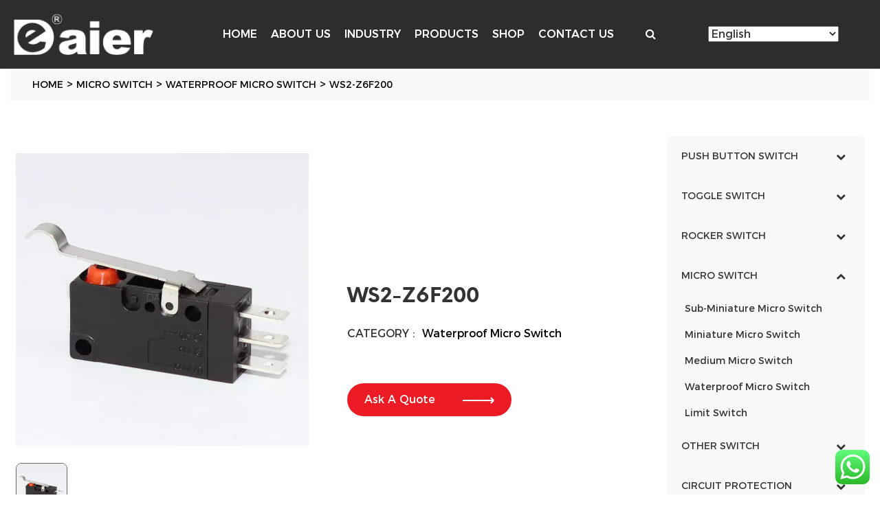

--- FILE ---
content_type: text/html; charset=UTF-8
request_url: https://www.chinadaier.com/micro-momentary-switch/
body_size: 249911
content:
<!DOCTYPE html>
<!--[if IE 7]>
<html class="ie ie7" lang="en-US" prefix="og: https://ogp.me/ns#">
<![endif]-->
<!--[if IE 8]>
<html class="ie ie8" lang="en-US" prefix="og: https://ogp.me/ns#">
<![endif]-->
<!--[if !(IE 7) & !(IE 8)]><!-->
<html lang="en-US" prefix="og: https://ogp.me/ns#">
<!--<![endif]-->
<head>
<title>WS2-Z6F200 - DAIER</title>
	<meta name="yandex-verification" content="a73c0af4d6e37e65" />
	<meta charset="UTF-8" />
    <meta content="user-scalable=yes, width=device-width, initial-scale=1.0, minimum-scale=1" name="viewport">
    <meta name="facebook-domain-verification" content="loj8prfoxxxphqnyyb1ugp0elf5iz4" />
    
    <!--<link rel="alternate" href="https://www.chinadaier.com/" hreflang="en-gb" />-->
    <!--<link rel="alternate" href="https://cn.chinadaier.com/" hreflang="zh-cn" />-->
    <link rel="shortcut icon" type="image/x-icon" href="/favicon.ico" sizes="16x16 24x24 32x32 48x48">
    <link rel="apple-touch-icon" type="image/png" href="/apple-icon.png" sizes="114x114">
    <link rel="stylesheet" href="/wp-content/themes/daier/css/animate.min.css">
    <link data-minify="1" rel="stylesheet" href="https://www.chinadaier.com/wp-content/cache/min/1/wp-content/themes/daier/css/bootstrap.css?ver=1769416248" type="text/css">
    <link data-minify="1" rel="stylesheet" href="https://www.chinadaier.com/wp-content/cache/min/1/wp-content/themes/daier/css/swiper.min.css?ver=1769416248" type="text/css">
    <link data-minify="1" rel="stylesheet" href="https://www.chinadaier.com/wp-content/cache/min/1/wp-content/themes/daier/css/font-awesome.css?ver=1769416248" type="text/css">
     <link data-minify="1" href="https://www.chinadaier.com/wp-content/cache/min/1/wp-content/themes/daier/css/jquery.mmenu.all.css?ver=1769416248" rel="stylesheet">
    <link data-minify="1" rel="stylesheet"  type="text/css" href="https://www.chinadaier.com/wp-content/cache/min/1/wp-content/themes/daier/style.css?ver=1769416248">
    <link data-minify="1" rel="stylesheet" href="https://www.chinadaier.com/wp-content/cache/min/1/wp-content/themes/daier/custom.css?ver=1769416248">
    <script src="/wp-content/themes/daier/js/jquery.min.js"></script>
    <script src="/wp-content/themes/daier/js/wow.min.js"></script>
    <script src="/wp-content/themes/daier/js/bootstrap.min.js"></script>
    <script src="/wp-content/themes/daier/js/jquery.bxslider.min.js"></script>
    <script src="/wp-content/themes/daier/js/swiper.min.js"></script>
    <script src="/wp-content/themes/daier/js/jquery.mmenu.all.min.js"></script>


	<!--[if lt IE 9]>
	<script src="https://www.chinadaier.com/wp-content/themes/daier/js/html5.js"></script>
	<![endif]-->
	<script data-cfasync="false" data-no-defer="1" data-no-minify="1" data-no-optimize="1">var ewww_webp_supported=!1;function check_webp_feature(A,e){var w;e=void 0!==e?e:function(){},ewww_webp_supported?e(ewww_webp_supported):((w=new Image).onload=function(){ewww_webp_supported=0<w.width&&0<w.height,e&&e(ewww_webp_supported)},w.onerror=function(){e&&e(!1)},w.src="data:image/webp;base64,"+{alpha:"UklGRkoAAABXRUJQVlA4WAoAAAAQAAAAAAAAAAAAQUxQSAwAAAARBxAR/Q9ERP8DAABWUDggGAAAABQBAJ0BKgEAAQAAAP4AAA3AAP7mtQAAAA=="}[A])}check_webp_feature("alpha");</script><script data-cfasync="false" data-no-defer="1" data-no-minify="1" data-no-optimize="1">var Arrive=function(c,w){"use strict";if(c.MutationObserver&&"undefined"!=typeof HTMLElement){var r,a=0,u=(r=HTMLElement.prototype.matches||HTMLElement.prototype.webkitMatchesSelector||HTMLElement.prototype.mozMatchesSelector||HTMLElement.prototype.msMatchesSelector,{matchesSelector:function(e,t){return e instanceof HTMLElement&&r.call(e,t)},addMethod:function(e,t,r){var a=e[t];e[t]=function(){return r.length==arguments.length?r.apply(this,arguments):"function"==typeof a?a.apply(this,arguments):void 0}},callCallbacks:function(e,t){t&&t.options.onceOnly&&1==t.firedElems.length&&(e=[e[0]]);for(var r,a=0;r=e[a];a++)r&&r.callback&&r.callback.call(r.elem,r.elem);t&&t.options.onceOnly&&1==t.firedElems.length&&t.me.unbindEventWithSelectorAndCallback.call(t.target,t.selector,t.callback)},checkChildNodesRecursively:function(e,t,r,a){for(var i,n=0;i=e[n];n++)r(i,t,a)&&a.push({callback:t.callback,elem:i}),0<i.childNodes.length&&u.checkChildNodesRecursively(i.childNodes,t,r,a)},mergeArrays:function(e,t){var r,a={};for(r in e)e.hasOwnProperty(r)&&(a[r]=e[r]);for(r in t)t.hasOwnProperty(r)&&(a[r]=t[r]);return a},toElementsArray:function(e){return e=void 0!==e&&("number"!=typeof e.length||e===c)?[e]:e}}),e=(l.prototype.addEvent=function(e,t,r,a){a={target:e,selector:t,options:r,callback:a,firedElems:[]};return this._beforeAdding&&this._beforeAdding(a),this._eventsBucket.push(a),a},l.prototype.removeEvent=function(e){for(var t,r=this._eventsBucket.length-1;t=this._eventsBucket[r];r--)e(t)&&(this._beforeRemoving&&this._beforeRemoving(t),(t=this._eventsBucket.splice(r,1))&&t.length&&(t[0].callback=null))},l.prototype.beforeAdding=function(e){this._beforeAdding=e},l.prototype.beforeRemoving=function(e){this._beforeRemoving=e},l),t=function(i,n){var o=new e,l=this,s={fireOnAttributesModification:!1};return o.beforeAdding(function(t){var e=t.target;e!==c.document&&e!==c||(e=document.getElementsByTagName("html")[0]);var r=new MutationObserver(function(e){n.call(this,e,t)}),a=i(t.options);r.observe(e,a),t.observer=r,t.me=l}),o.beforeRemoving(function(e){e.observer.disconnect()}),this.bindEvent=function(e,t,r){t=u.mergeArrays(s,t);for(var a=u.toElementsArray(this),i=0;i<a.length;i++)o.addEvent(a[i],e,t,r)},this.unbindEvent=function(){var r=u.toElementsArray(this);o.removeEvent(function(e){for(var t=0;t<r.length;t++)if(this===w||e.target===r[t])return!0;return!1})},this.unbindEventWithSelectorOrCallback=function(r){var a=u.toElementsArray(this),i=r,e="function"==typeof r?function(e){for(var t=0;t<a.length;t++)if((this===w||e.target===a[t])&&e.callback===i)return!0;return!1}:function(e){for(var t=0;t<a.length;t++)if((this===w||e.target===a[t])&&e.selector===r)return!0;return!1};o.removeEvent(e)},this.unbindEventWithSelectorAndCallback=function(r,a){var i=u.toElementsArray(this);o.removeEvent(function(e){for(var t=0;t<i.length;t++)if((this===w||e.target===i[t])&&e.selector===r&&e.callback===a)return!0;return!1})},this},i=new function(){var s={fireOnAttributesModification:!1,onceOnly:!1,existing:!1};function n(e,t,r){return!(!u.matchesSelector(e,t.selector)||(e._id===w&&(e._id=a++),-1!=t.firedElems.indexOf(e._id)))&&(t.firedElems.push(e._id),!0)}var c=(i=new t(function(e){var t={attributes:!1,childList:!0,subtree:!0};return e.fireOnAttributesModification&&(t.attributes=!0),t},function(e,i){e.forEach(function(e){var t=e.addedNodes,r=e.target,a=[];null!==t&&0<t.length?u.checkChildNodesRecursively(t,i,n,a):"attributes"===e.type&&n(r,i)&&a.push({callback:i.callback,elem:r}),u.callCallbacks(a,i)})})).bindEvent;return i.bindEvent=function(e,t,r){t=void 0===r?(r=t,s):u.mergeArrays(s,t);var a=u.toElementsArray(this);if(t.existing){for(var i=[],n=0;n<a.length;n++)for(var o=a[n].querySelectorAll(e),l=0;l<o.length;l++)i.push({callback:r,elem:o[l]});if(t.onceOnly&&i.length)return r.call(i[0].elem,i[0].elem);setTimeout(u.callCallbacks,1,i)}c.call(this,e,t,r)},i},o=new function(){var a={};function i(e,t){return u.matchesSelector(e,t.selector)}var n=(o=new t(function(){return{childList:!0,subtree:!0}},function(e,r){e.forEach(function(e){var t=e.removedNodes,e=[];null!==t&&0<t.length&&u.checkChildNodesRecursively(t,r,i,e),u.callCallbacks(e,r)})})).bindEvent;return o.bindEvent=function(e,t,r){t=void 0===r?(r=t,a):u.mergeArrays(a,t),n.call(this,e,t,r)},o};d(HTMLElement.prototype),d(NodeList.prototype),d(HTMLCollection.prototype),d(HTMLDocument.prototype),d(Window.prototype);var n={};return s(i,n,"unbindAllArrive"),s(o,n,"unbindAllLeave"),n}function l(){this._eventsBucket=[],this._beforeAdding=null,this._beforeRemoving=null}function s(e,t,r){u.addMethod(t,r,e.unbindEvent),u.addMethod(t,r,e.unbindEventWithSelectorOrCallback),u.addMethod(t,r,e.unbindEventWithSelectorAndCallback)}function d(e){e.arrive=i.bindEvent,s(i,e,"unbindArrive"),e.leave=o.bindEvent,s(o,e,"unbindLeave")}}(window,void 0),ewww_webp_supported=!1;function check_webp_feature(e,t){var r;ewww_webp_supported?t(ewww_webp_supported):((r=new Image).onload=function(){ewww_webp_supported=0<r.width&&0<r.height,t(ewww_webp_supported)},r.onerror=function(){t(!1)},r.src="data:image/webp;base64,"+{alpha:"UklGRkoAAABXRUJQVlA4WAoAAAAQAAAAAAAAAAAAQUxQSAwAAAARBxAR/Q9ERP8DAABWUDggGAAAABQBAJ0BKgEAAQAAAP4AAA3AAP7mtQAAAA==",animation:"UklGRlIAAABXRUJQVlA4WAoAAAASAAAAAAAAAAAAQU5JTQYAAAD/////AABBTk1GJgAAAAAAAAAAAAAAAAAAAGQAAABWUDhMDQAAAC8AAAAQBxAREYiI/gcA"}[e])}function ewwwLoadImages(e){if(e){for(var t=document.querySelectorAll(".batch-image img, .image-wrapper a, .ngg-pro-masonry-item a, .ngg-galleria-offscreen-seo-wrapper a"),r=0,a=t.length;r<a;r++)ewwwAttr(t[r],"data-src",t[r].getAttribute("data-webp")),ewwwAttr(t[r],"data-thumbnail",t[r].getAttribute("data-webp-thumbnail"));for(var i=document.querySelectorAll("div.woocommerce-product-gallery__image"),r=0,a=i.length;r<a;r++)ewwwAttr(i[r],"data-thumb",i[r].getAttribute("data-webp-thumb"))}for(var n=document.querySelectorAll("video"),r=0,a=n.length;r<a;r++)ewwwAttr(n[r],"poster",e?n[r].getAttribute("data-poster-webp"):n[r].getAttribute("data-poster-image"));for(var o,l=document.querySelectorAll("img.ewww_webp_lazy_load"),r=0,a=l.length;r<a;r++)e&&(ewwwAttr(l[r],"data-lazy-srcset",l[r].getAttribute("data-lazy-srcset-webp")),ewwwAttr(l[r],"data-srcset",l[r].getAttribute("data-srcset-webp")),ewwwAttr(l[r],"data-lazy-src",l[r].getAttribute("data-lazy-src-webp")),ewwwAttr(l[r],"data-src",l[r].getAttribute("data-src-webp")),ewwwAttr(l[r],"data-orig-file",l[r].getAttribute("data-webp-orig-file")),ewwwAttr(l[r],"data-medium-file",l[r].getAttribute("data-webp-medium-file")),ewwwAttr(l[r],"data-large-file",l[r].getAttribute("data-webp-large-file")),null!=(o=l[r].getAttribute("srcset"))&&!1!==o&&o.includes("R0lGOD")&&ewwwAttr(l[r],"src",l[r].getAttribute("data-lazy-src-webp"))),l[r].className=l[r].className.replace(/\bewww_webp_lazy_load\b/,"");for(var s=document.querySelectorAll(".ewww_webp"),r=0,a=s.length;r<a;r++)e?(ewwwAttr(s[r],"srcset",s[r].getAttribute("data-srcset-webp")),ewwwAttr(s[r],"src",s[r].getAttribute("data-src-webp")),ewwwAttr(s[r],"data-orig-file",s[r].getAttribute("data-webp-orig-file")),ewwwAttr(s[r],"data-medium-file",s[r].getAttribute("data-webp-medium-file")),ewwwAttr(s[r],"data-large-file",s[r].getAttribute("data-webp-large-file")),ewwwAttr(s[r],"data-large_image",s[r].getAttribute("data-webp-large_image")),ewwwAttr(s[r],"data-src",s[r].getAttribute("data-webp-src"))):(ewwwAttr(s[r],"srcset",s[r].getAttribute("data-srcset-img")),ewwwAttr(s[r],"src",s[r].getAttribute("data-src-img"))),s[r].className=s[r].className.replace(/\bewww_webp\b/,"ewww_webp_loaded");window.jQuery&&jQuery.fn.isotope&&jQuery.fn.imagesLoaded&&(jQuery(".fusion-posts-container-infinite").imagesLoaded(function(){jQuery(".fusion-posts-container-infinite").hasClass("isotope")&&jQuery(".fusion-posts-container-infinite").isotope()}),jQuery(".fusion-portfolio:not(.fusion-recent-works) .fusion-portfolio-wrapper").imagesLoaded(function(){jQuery(".fusion-portfolio:not(.fusion-recent-works) .fusion-portfolio-wrapper").isotope()}))}function ewwwWebPInit(e){ewwwLoadImages(e),ewwwNggLoadGalleries(e),document.arrive(".ewww_webp",function(){ewwwLoadImages(e)}),document.arrive(".ewww_webp_lazy_load",function(){ewwwLoadImages(e)}),document.arrive("videos",function(){ewwwLoadImages(e)}),"loading"==document.readyState?document.addEventListener("DOMContentLoaded",ewwwJSONParserInit):("undefined"!=typeof galleries&&ewwwNggParseGalleries(e),ewwwWooParseVariations(e))}function ewwwAttr(e,t,r){null!=r&&!1!==r&&e.setAttribute(t,r)}function ewwwJSONParserInit(){"undefined"!=typeof galleries&&check_webp_feature("alpha",ewwwNggParseGalleries),check_webp_feature("alpha",ewwwWooParseVariations)}function ewwwWooParseVariations(e){if(e)for(var t=document.querySelectorAll("form.variations_form"),r=0,a=t.length;r<a;r++){var i=t[r].getAttribute("data-product_variations"),n=!1;try{for(var o in i=JSON.parse(i))void 0!==i[o]&&void 0!==i[o].image&&(void 0!==i[o].image.src_webp&&(i[o].image.src=i[o].image.src_webp,n=!0),void 0!==i[o].image.srcset_webp&&(i[o].image.srcset=i[o].image.srcset_webp,n=!0),void 0!==i[o].image.full_src_webp&&(i[o].image.full_src=i[o].image.full_src_webp,n=!0),void 0!==i[o].image.gallery_thumbnail_src_webp&&(i[o].image.gallery_thumbnail_src=i[o].image.gallery_thumbnail_src_webp,n=!0),void 0!==i[o].image.thumb_src_webp&&(i[o].image.thumb_src=i[o].image.thumb_src_webp,n=!0));n&&ewwwAttr(t[r],"data-product_variations",JSON.stringify(i))}catch(e){}}}function ewwwNggParseGalleries(e){if(e)for(var t in galleries){var r=galleries[t];galleries[t].images_list=ewwwNggParseImageList(r.images_list)}}function ewwwNggLoadGalleries(e){e&&document.addEventListener("ngg.galleria.themeadded",function(e,t){window.ngg_galleria._create_backup=window.ngg_galleria.create,window.ngg_galleria.create=function(e,t){var r=$(e).data("id");return galleries["gallery_"+r].images_list=ewwwNggParseImageList(galleries["gallery_"+r].images_list),window.ngg_galleria._create_backup(e,t)}})}function ewwwNggParseImageList(e){for(var t in e){var r=e[t];if(void 0!==r["image-webp"]&&(e[t].image=r["image-webp"],delete e[t]["image-webp"]),void 0!==r["thumb-webp"]&&(e[t].thumb=r["thumb-webp"],delete e[t]["thumb-webp"]),void 0!==r.full_image_webp&&(e[t].full_image=r.full_image_webp,delete e[t].full_image_webp),void 0!==r.srcsets)for(var a in r.srcsets)nggSrcset=r.srcsets[a],void 0!==r.srcsets[a+"-webp"]&&(e[t].srcsets[a]=r.srcsets[a+"-webp"],delete e[t].srcsets[a+"-webp"]);if(void 0!==r.full_srcsets)for(var i in r.full_srcsets)nggFSrcset=r.full_srcsets[i],void 0!==r.full_srcsets[i+"-webp"]&&(e[t].full_srcsets[i]=r.full_srcsets[i+"-webp"],delete e[t].full_srcsets[i+"-webp"])}return e}check_webp_feature("alpha",ewwwWebPInit);</script>
<!-- Search Engine Optimization by Rank Math PRO - https://rankmath.com/ -->
<meta name="description" content="WS2-Z6F200 Micro Momentary Switch:"/>
<meta name="robots" content="follow, index, max-snippet:-1, max-video-preview:-1, max-image-preview:large"/>
<link rel="canonical" href="https://www.chinadaier.com/micro-momentary-switch/" />
<meta property="og:locale" content="en_US" />
<meta property="og:type" content="article" />
<meta property="og:title" content="WS2-Z6F200 - DAIER" />
<meta property="og:description" content="WS2-Z6F200 Micro Momentary Switch:" />
<meta property="og:url" content="https://www.chinadaier.com/micro-momentary-switch/" />
<meta property="og:site_name" content="Chinadaier" />
<meta property="article:section" content="Waterproof Micro Switch" />
<meta property="og:updated_time" content="2020-12-18T00:48:19+00:00" />
<meta property="og:image" content="https://www.chinadaier.com/wp-content/uploads/2017/10/WS2-Z6-F200.jpg" />
<meta property="og:image:secure_url" content="https://www.chinadaier.com/wp-content/uploads/2017/10/WS2-Z6-F200.jpg" />
<meta property="og:image:width" content="800" />
<meta property="og:image:height" content="800" />
<meta property="og:image:alt" content="micro momentary switch" />
<meta property="og:image:type" content="image/jpeg" />
<meta name="twitter:card" content="summary_large_image" />
<meta name="twitter:title" content="WS2-Z6F200 - DAIER" />
<meta name="twitter:description" content="WS2-Z6F200 Micro Momentary Switch:" />
<meta name="twitter:image" content="https://www.chinadaier.com/wp-content/uploads/2017/10/WS2-Z6-F200.jpg" />
<meta name="twitter:label1" content="Written by" />
<meta name="twitter:data1" content="daier_admin" />
<meta name="twitter:label2" content="Time to read" />
<meta name="twitter:data2" content="1 minute" />
<script type="application/ld+json" class="rank-math-schema-pro">{"@context":"https://schema.org","@graph":[{"@type":"BreadcrumbList","@id":"https://www.chinadaier.com/micro-momentary-switch/#breadcrumb","itemListElement":[{"@type":"ListItem","position":"1","item":{"@id":"https://www.chinadaier.com","name":"Home"}},{"@type":"ListItem","position":"2","item":{"@id":"https://www.chinadaier.com/category/micro-switch/","name":"Micro Switch"}},{"@type":"ListItem","position":"3","item":{"@id":"https://www.chinadaier.com/category/micro-switch/waterproof-micro-switch/","name":"Waterproof Micro Switch"}},{"@type":"ListItem","position":"4","item":{"@id":"https://www.chinadaier.com/micro-momentary-switch/","name":"WS2-Z6F200"}}]}]}</script>
<!-- /Rank Math WordPress SEO plugin -->


<link rel="alternate" type="application/rss+xml" title="DAIER &raquo; WS2-Z6F200 Comments Feed" href="https://www.chinadaier.com/micro-momentary-switch/feed/" />
<link rel="alternate" title="oEmbed (JSON)" type="application/json+oembed" href="https://www.chinadaier.com/wp-json/oembed/1.0/embed?url=https%3A%2F%2Fwww.chinadaier.com%2Fmicro-momentary-switch%2F" />
<link rel="alternate" title="oEmbed (XML)" type="text/xml+oembed" href="https://www.chinadaier.com/wp-json/oembed/1.0/embed?url=https%3A%2F%2Fwww.chinadaier.com%2Fmicro-momentary-switch%2F&#038;format=xml" />
<style id='wp-img-auto-sizes-contain-inline-css' type='text/css'>
img:is([sizes=auto i],[sizes^="auto," i]){contain-intrinsic-size:3000px 1500px}
/*# sourceURL=wp-img-auto-sizes-contain-inline-css */
</style>
<link data-minify="1" rel='stylesheet' id='ht_ctc_main_css-css' href='https://www.chinadaier.com/wp-content/cache/min/1/wp-content/plugins/click-to-chat-for-whatsapp/new/inc/assets/css/main.css?ver=1769416248' type='text/css' media='all' />
<style id='wp-emoji-styles-inline-css' type='text/css'>

	img.wp-smiley, img.emoji {
		display: inline !important;
		border: none !important;
		box-shadow: none !important;
		height: 1em !important;
		width: 1em !important;
		margin: 0 0.07em !important;
		vertical-align: -0.1em !important;
		background: none !important;
		padding: 0 !important;
	}
/*# sourceURL=wp-emoji-styles-inline-css */
</style>
<style id='wp-block-library-inline-css' type='text/css'>
:root{--wp-block-synced-color:#7a00df;--wp-block-synced-color--rgb:122,0,223;--wp-bound-block-color:var(--wp-block-synced-color);--wp-editor-canvas-background:#ddd;--wp-admin-theme-color:#007cba;--wp-admin-theme-color--rgb:0,124,186;--wp-admin-theme-color-darker-10:#006ba1;--wp-admin-theme-color-darker-10--rgb:0,107,160.5;--wp-admin-theme-color-darker-20:#005a87;--wp-admin-theme-color-darker-20--rgb:0,90,135;--wp-admin-border-width-focus:2px}@media (min-resolution:192dpi){:root{--wp-admin-border-width-focus:1.5px}}.wp-element-button{cursor:pointer}:root .has-very-light-gray-background-color{background-color:#eee}:root .has-very-dark-gray-background-color{background-color:#313131}:root .has-very-light-gray-color{color:#eee}:root .has-very-dark-gray-color{color:#313131}:root .has-vivid-green-cyan-to-vivid-cyan-blue-gradient-background{background:linear-gradient(135deg,#00d084,#0693e3)}:root .has-purple-crush-gradient-background{background:linear-gradient(135deg,#34e2e4,#4721fb 50%,#ab1dfe)}:root .has-hazy-dawn-gradient-background{background:linear-gradient(135deg,#faaca8,#dad0ec)}:root .has-subdued-olive-gradient-background{background:linear-gradient(135deg,#fafae1,#67a671)}:root .has-atomic-cream-gradient-background{background:linear-gradient(135deg,#fdd79a,#004a59)}:root .has-nightshade-gradient-background{background:linear-gradient(135deg,#330968,#31cdcf)}:root .has-midnight-gradient-background{background:linear-gradient(135deg,#020381,#2874fc)}:root{--wp--preset--font-size--normal:16px;--wp--preset--font-size--huge:42px}.has-regular-font-size{font-size:1em}.has-larger-font-size{font-size:2.625em}.has-normal-font-size{font-size:var(--wp--preset--font-size--normal)}.has-huge-font-size{font-size:var(--wp--preset--font-size--huge)}.has-text-align-center{text-align:center}.has-text-align-left{text-align:left}.has-text-align-right{text-align:right}.has-fit-text{white-space:nowrap!important}#end-resizable-editor-section{display:none}.aligncenter{clear:both}.items-justified-left{justify-content:flex-start}.items-justified-center{justify-content:center}.items-justified-right{justify-content:flex-end}.items-justified-space-between{justify-content:space-between}.screen-reader-text{border:0;clip-path:inset(50%);height:1px;margin:-1px;overflow:hidden;padding:0;position:absolute;width:1px;word-wrap:normal!important}.screen-reader-text:focus{background-color:#ddd;clip-path:none;color:#444;display:block;font-size:1em;height:auto;left:5px;line-height:normal;padding:15px 23px 14px;text-decoration:none;top:5px;width:auto;z-index:100000}html :where(.has-border-color){border-style:solid}html :where([style*=border-top-color]){border-top-style:solid}html :where([style*=border-right-color]){border-right-style:solid}html :where([style*=border-bottom-color]){border-bottom-style:solid}html :where([style*=border-left-color]){border-left-style:solid}html :where([style*=border-width]){border-style:solid}html :where([style*=border-top-width]){border-top-style:solid}html :where([style*=border-right-width]){border-right-style:solid}html :where([style*=border-bottom-width]){border-bottom-style:solid}html :where([style*=border-left-width]){border-left-style:solid}html :where(img[class*=wp-image-]){height:auto;max-width:100%}:where(figure){margin:0 0 1em}html :where(.is-position-sticky){--wp-admin--admin-bar--position-offset:var(--wp-admin--admin-bar--height,0px)}@media screen and (max-width:600px){html :where(.is-position-sticky){--wp-admin--admin-bar--position-offset:0px}}

/*# sourceURL=wp-block-library-inline-css */
</style><style id='global-styles-inline-css' type='text/css'>
:root{--wp--preset--aspect-ratio--square: 1;--wp--preset--aspect-ratio--4-3: 4/3;--wp--preset--aspect-ratio--3-4: 3/4;--wp--preset--aspect-ratio--3-2: 3/2;--wp--preset--aspect-ratio--2-3: 2/3;--wp--preset--aspect-ratio--16-9: 16/9;--wp--preset--aspect-ratio--9-16: 9/16;--wp--preset--color--black: #000000;--wp--preset--color--cyan-bluish-gray: #abb8c3;--wp--preset--color--white: #ffffff;--wp--preset--color--pale-pink: #f78da7;--wp--preset--color--vivid-red: #cf2e2e;--wp--preset--color--luminous-vivid-orange: #ff6900;--wp--preset--color--luminous-vivid-amber: #fcb900;--wp--preset--color--light-green-cyan: #7bdcb5;--wp--preset--color--vivid-green-cyan: #00d084;--wp--preset--color--pale-cyan-blue: #8ed1fc;--wp--preset--color--vivid-cyan-blue: #0693e3;--wp--preset--color--vivid-purple: #9b51e0;--wp--preset--gradient--vivid-cyan-blue-to-vivid-purple: linear-gradient(135deg,rgb(6,147,227) 0%,rgb(155,81,224) 100%);--wp--preset--gradient--light-green-cyan-to-vivid-green-cyan: linear-gradient(135deg,rgb(122,220,180) 0%,rgb(0,208,130) 100%);--wp--preset--gradient--luminous-vivid-amber-to-luminous-vivid-orange: linear-gradient(135deg,rgb(252,185,0) 0%,rgb(255,105,0) 100%);--wp--preset--gradient--luminous-vivid-orange-to-vivid-red: linear-gradient(135deg,rgb(255,105,0) 0%,rgb(207,46,46) 100%);--wp--preset--gradient--very-light-gray-to-cyan-bluish-gray: linear-gradient(135deg,rgb(238,238,238) 0%,rgb(169,184,195) 100%);--wp--preset--gradient--cool-to-warm-spectrum: linear-gradient(135deg,rgb(74,234,220) 0%,rgb(151,120,209) 20%,rgb(207,42,186) 40%,rgb(238,44,130) 60%,rgb(251,105,98) 80%,rgb(254,248,76) 100%);--wp--preset--gradient--blush-light-purple: linear-gradient(135deg,rgb(255,206,236) 0%,rgb(152,150,240) 100%);--wp--preset--gradient--blush-bordeaux: linear-gradient(135deg,rgb(254,205,165) 0%,rgb(254,45,45) 50%,rgb(107,0,62) 100%);--wp--preset--gradient--luminous-dusk: linear-gradient(135deg,rgb(255,203,112) 0%,rgb(199,81,192) 50%,rgb(65,88,208) 100%);--wp--preset--gradient--pale-ocean: linear-gradient(135deg,rgb(255,245,203) 0%,rgb(182,227,212) 50%,rgb(51,167,181) 100%);--wp--preset--gradient--electric-grass: linear-gradient(135deg,rgb(202,248,128) 0%,rgb(113,206,126) 100%);--wp--preset--gradient--midnight: linear-gradient(135deg,rgb(2,3,129) 0%,rgb(40,116,252) 100%);--wp--preset--font-size--small: 13px;--wp--preset--font-size--medium: 20px;--wp--preset--font-size--large: 36px;--wp--preset--font-size--x-large: 42px;--wp--preset--spacing--20: 0.44rem;--wp--preset--spacing--30: 0.67rem;--wp--preset--spacing--40: 1rem;--wp--preset--spacing--50: 1.5rem;--wp--preset--spacing--60: 2.25rem;--wp--preset--spacing--70: 3.38rem;--wp--preset--spacing--80: 5.06rem;--wp--preset--shadow--natural: 6px 6px 9px rgba(0, 0, 0, 0.2);--wp--preset--shadow--deep: 12px 12px 50px rgba(0, 0, 0, 0.4);--wp--preset--shadow--sharp: 6px 6px 0px rgba(0, 0, 0, 0.2);--wp--preset--shadow--outlined: 6px 6px 0px -3px rgb(255, 255, 255), 6px 6px rgb(0, 0, 0);--wp--preset--shadow--crisp: 6px 6px 0px rgb(0, 0, 0);}:where(.is-layout-flex){gap: 0.5em;}:where(.is-layout-grid){gap: 0.5em;}body .is-layout-flex{display: flex;}.is-layout-flex{flex-wrap: wrap;align-items: center;}.is-layout-flex > :is(*, div){margin: 0;}body .is-layout-grid{display: grid;}.is-layout-grid > :is(*, div){margin: 0;}:where(.wp-block-columns.is-layout-flex){gap: 2em;}:where(.wp-block-columns.is-layout-grid){gap: 2em;}:where(.wp-block-post-template.is-layout-flex){gap: 1.25em;}:where(.wp-block-post-template.is-layout-grid){gap: 1.25em;}.has-black-color{color: var(--wp--preset--color--black) !important;}.has-cyan-bluish-gray-color{color: var(--wp--preset--color--cyan-bluish-gray) !important;}.has-white-color{color: var(--wp--preset--color--white) !important;}.has-pale-pink-color{color: var(--wp--preset--color--pale-pink) !important;}.has-vivid-red-color{color: var(--wp--preset--color--vivid-red) !important;}.has-luminous-vivid-orange-color{color: var(--wp--preset--color--luminous-vivid-orange) !important;}.has-luminous-vivid-amber-color{color: var(--wp--preset--color--luminous-vivid-amber) !important;}.has-light-green-cyan-color{color: var(--wp--preset--color--light-green-cyan) !important;}.has-vivid-green-cyan-color{color: var(--wp--preset--color--vivid-green-cyan) !important;}.has-pale-cyan-blue-color{color: var(--wp--preset--color--pale-cyan-blue) !important;}.has-vivid-cyan-blue-color{color: var(--wp--preset--color--vivid-cyan-blue) !important;}.has-vivid-purple-color{color: var(--wp--preset--color--vivid-purple) !important;}.has-black-background-color{background-color: var(--wp--preset--color--black) !important;}.has-cyan-bluish-gray-background-color{background-color: var(--wp--preset--color--cyan-bluish-gray) !important;}.has-white-background-color{background-color: var(--wp--preset--color--white) !important;}.has-pale-pink-background-color{background-color: var(--wp--preset--color--pale-pink) !important;}.has-vivid-red-background-color{background-color: var(--wp--preset--color--vivid-red) !important;}.has-luminous-vivid-orange-background-color{background-color: var(--wp--preset--color--luminous-vivid-orange) !important;}.has-luminous-vivid-amber-background-color{background-color: var(--wp--preset--color--luminous-vivid-amber) !important;}.has-light-green-cyan-background-color{background-color: var(--wp--preset--color--light-green-cyan) !important;}.has-vivid-green-cyan-background-color{background-color: var(--wp--preset--color--vivid-green-cyan) !important;}.has-pale-cyan-blue-background-color{background-color: var(--wp--preset--color--pale-cyan-blue) !important;}.has-vivid-cyan-blue-background-color{background-color: var(--wp--preset--color--vivid-cyan-blue) !important;}.has-vivid-purple-background-color{background-color: var(--wp--preset--color--vivid-purple) !important;}.has-black-border-color{border-color: var(--wp--preset--color--black) !important;}.has-cyan-bluish-gray-border-color{border-color: var(--wp--preset--color--cyan-bluish-gray) !important;}.has-white-border-color{border-color: var(--wp--preset--color--white) !important;}.has-pale-pink-border-color{border-color: var(--wp--preset--color--pale-pink) !important;}.has-vivid-red-border-color{border-color: var(--wp--preset--color--vivid-red) !important;}.has-luminous-vivid-orange-border-color{border-color: var(--wp--preset--color--luminous-vivid-orange) !important;}.has-luminous-vivid-amber-border-color{border-color: var(--wp--preset--color--luminous-vivid-amber) !important;}.has-light-green-cyan-border-color{border-color: var(--wp--preset--color--light-green-cyan) !important;}.has-vivid-green-cyan-border-color{border-color: var(--wp--preset--color--vivid-green-cyan) !important;}.has-pale-cyan-blue-border-color{border-color: var(--wp--preset--color--pale-cyan-blue) !important;}.has-vivid-cyan-blue-border-color{border-color: var(--wp--preset--color--vivid-cyan-blue) !important;}.has-vivid-purple-border-color{border-color: var(--wp--preset--color--vivid-purple) !important;}.has-vivid-cyan-blue-to-vivid-purple-gradient-background{background: var(--wp--preset--gradient--vivid-cyan-blue-to-vivid-purple) !important;}.has-light-green-cyan-to-vivid-green-cyan-gradient-background{background: var(--wp--preset--gradient--light-green-cyan-to-vivid-green-cyan) !important;}.has-luminous-vivid-amber-to-luminous-vivid-orange-gradient-background{background: var(--wp--preset--gradient--luminous-vivid-amber-to-luminous-vivid-orange) !important;}.has-luminous-vivid-orange-to-vivid-red-gradient-background{background: var(--wp--preset--gradient--luminous-vivid-orange-to-vivid-red) !important;}.has-very-light-gray-to-cyan-bluish-gray-gradient-background{background: var(--wp--preset--gradient--very-light-gray-to-cyan-bluish-gray) !important;}.has-cool-to-warm-spectrum-gradient-background{background: var(--wp--preset--gradient--cool-to-warm-spectrum) !important;}.has-blush-light-purple-gradient-background{background: var(--wp--preset--gradient--blush-light-purple) !important;}.has-blush-bordeaux-gradient-background{background: var(--wp--preset--gradient--blush-bordeaux) !important;}.has-luminous-dusk-gradient-background{background: var(--wp--preset--gradient--luminous-dusk) !important;}.has-pale-ocean-gradient-background{background: var(--wp--preset--gradient--pale-ocean) !important;}.has-electric-grass-gradient-background{background: var(--wp--preset--gradient--electric-grass) !important;}.has-midnight-gradient-background{background: var(--wp--preset--gradient--midnight) !important;}.has-small-font-size{font-size: var(--wp--preset--font-size--small) !important;}.has-medium-font-size{font-size: var(--wp--preset--font-size--medium) !important;}.has-large-font-size{font-size: var(--wp--preset--font-size--large) !important;}.has-x-large-font-size{font-size: var(--wp--preset--font-size--x-large) !important;}
/*# sourceURL=global-styles-inline-css */
</style>

<style id='classic-theme-styles-inline-css' type='text/css'>
/*! This file is auto-generated */
.wp-block-button__link{color:#fff;background-color:#32373c;border-radius:9999px;box-shadow:none;text-decoration:none;padding:calc(.667em + 2px) calc(1.333em + 2px);font-size:1.125em}.wp-block-file__button{background:#32373c;color:#fff;text-decoration:none}
/*# sourceURL=/wp-includes/css/classic-themes.min.css */
</style>
<link data-minify="1" rel='stylesheet' id='rs-plugin-settings-css' href='https://www.chinadaier.com/wp-content/cache/min/1/wp-content/plugins/revslider/public/assets/css/settings.css?ver=1769416248' type='text/css' media='all' />
<style id='rs-plugin-settings-inline-css' type='text/css'>
#rs-demo-id {}
/*# sourceURL=rs-plugin-settings-inline-css */
</style>
<link rel='stylesheet' id='fancybox-css' href='https://www.chinadaier.com/wp-content/plugins/easy-fancybox/fancybox/1.5.4/jquery.fancybox.min.css?ver=6.9' type='text/css' media='screen' />
<link data-minify="1" rel='stylesheet' id='wp-pagenavi-css' href='https://www.chinadaier.com/wp-content/cache/min/1/wp-content/plugins/wp-pagenavi/pagenavi-css.css?ver=1769416248' type='text/css' media='all' />
<link data-minify="1" rel='stylesheet' id='wpdiscuz-frontend-css-css' href='https://www.chinadaier.com/wp-content/cache/min/1/wp-content/plugins/wpdiscuz/themes/default/style.css?ver=1769416251' type='text/css' media='all' />
<style id='wpdiscuz-frontend-css-inline-css' type='text/css'>
 #wpdcom .wpd-blog-administrator .wpd-comment-label{color:#ffffff;background-color:#00B38F;border:none}#wpdcom .wpd-blog-administrator .wpd-comment-author, #wpdcom .wpd-blog-administrator .wpd-comment-author a{color:#00B38F}#wpdcom.wpd-layout-1 .wpd-comment .wpd-blog-administrator .wpd-avatar img{border-color:#00B38F}#wpdcom.wpd-layout-2 .wpd-comment.wpd-reply .wpd-comment-wrap.wpd-blog-administrator{border-left:3px solid #00B38F}#wpdcom.wpd-layout-2 .wpd-comment .wpd-blog-administrator .wpd-avatar img{border-bottom-color:#00B38F}#wpdcom.wpd-layout-3 .wpd-blog-administrator .wpd-comment-subheader{border-top:1px dashed #00B38F}#wpdcom.wpd-layout-3 .wpd-reply .wpd-blog-administrator .wpd-comment-right{border-left:1px solid #00B38F}#wpdcom .wpd-blog-editor .wpd-comment-label{color:#ffffff;background-color:#00B38F;border:none}#wpdcom .wpd-blog-editor .wpd-comment-author, #wpdcom .wpd-blog-editor .wpd-comment-author a{color:#00B38F}#wpdcom.wpd-layout-1 .wpd-comment .wpd-blog-editor .wpd-avatar img{border-color:#00B38F}#wpdcom.wpd-layout-2 .wpd-comment.wpd-reply .wpd-comment-wrap.wpd-blog-editor{border-left:3px solid #00B38F}#wpdcom.wpd-layout-2 .wpd-comment .wpd-blog-editor .wpd-avatar img{border-bottom-color:#00B38F}#wpdcom.wpd-layout-3 .wpd-blog-editor .wpd-comment-subheader{border-top:1px dashed #00B38F}#wpdcom.wpd-layout-3 .wpd-reply .wpd-blog-editor .wpd-comment-right{border-left:1px solid #00B38F}#wpdcom .wpd-blog-author .wpd-comment-label{color:#ffffff;background-color:#00B38F;border:none}#wpdcom .wpd-blog-author .wpd-comment-author, #wpdcom .wpd-blog-author .wpd-comment-author a{color:#00B38F}#wpdcom.wpd-layout-1 .wpd-comment .wpd-blog-author .wpd-avatar img{border-color:#00B38F}#wpdcom.wpd-layout-2 .wpd-comment .wpd-blog-author .wpd-avatar img{border-bottom-color:#00B38F}#wpdcom.wpd-layout-3 .wpd-blog-author .wpd-comment-subheader{border-top:1px dashed #00B38F}#wpdcom.wpd-layout-3 .wpd-reply .wpd-blog-author .wpd-comment-right{border-left:1px solid #00B38F}#wpdcom .wpd-blog-contributor .wpd-comment-label{color:#ffffff;background-color:#00B38F;border:none}#wpdcom .wpd-blog-contributor .wpd-comment-author, #wpdcom .wpd-blog-contributor .wpd-comment-author a{color:#00B38F}#wpdcom.wpd-layout-1 .wpd-comment .wpd-blog-contributor .wpd-avatar img{border-color:#00B38F}#wpdcom.wpd-layout-2 .wpd-comment .wpd-blog-contributor .wpd-avatar img{border-bottom-color:#00B38F}#wpdcom.wpd-layout-3 .wpd-blog-contributor .wpd-comment-subheader{border-top:1px dashed #00B38F}#wpdcom.wpd-layout-3 .wpd-reply .wpd-blog-contributor .wpd-comment-right{border-left:1px solid #00B38F}#wpdcom .wpd-blog-subscriber .wpd-comment-label{color:#ffffff;background-color:#00B38F;border:none}#wpdcom .wpd-blog-subscriber .wpd-comment-author, #wpdcom .wpd-blog-subscriber .wpd-comment-author a{color:#00B38F}#wpdcom.wpd-layout-2 .wpd-comment .wpd-blog-subscriber .wpd-avatar img{border-bottom-color:#00B38F}#wpdcom.wpd-layout-3 .wpd-blog-subscriber .wpd-comment-subheader{border-top:1px dashed #00B38F}#wpdcom .wpd-blog-post_author .wpd-comment-label{color:#ffffff;background-color:#00B38F;border:none}#wpdcom .wpd-blog-post_author .wpd-comment-author, #wpdcom .wpd-blog-post_author .wpd-comment-author a{color:#00B38F}#wpdcom .wpd-blog-post_author .wpd-avatar img{border-color:#00B38F}#wpdcom.wpd-layout-1 .wpd-comment .wpd-blog-post_author .wpd-avatar img{border-color:#00B38F}#wpdcom.wpd-layout-2 .wpd-comment.wpd-reply .wpd-comment-wrap.wpd-blog-post_author{border-left:3px solid #00B38F}#wpdcom.wpd-layout-2 .wpd-comment .wpd-blog-post_author .wpd-avatar img{border-bottom-color:#00B38F}#wpdcom.wpd-layout-3 .wpd-blog-post_author .wpd-comment-subheader{border-top:1px dashed #00B38F}#wpdcom.wpd-layout-3 .wpd-reply .wpd-blog-post_author .wpd-comment-right{border-left:1px solid #00B38F}#wpdcom .wpd-blog-guest .wpd-comment-label{color:#ffffff;background-color:#00B38F;border:none}#wpdcom .wpd-blog-guest .wpd-comment-author, #wpdcom .wpd-blog-guest .wpd-comment-author a{color:#00B38F}#wpdcom.wpd-layout-3 .wpd-blog-guest .wpd-comment-subheader{border-top:1px dashed #00B38F}#comments, #respond, .comments-area, #wpdcom{}#wpdcom .ql-editor > *{color:#777777}#wpdcom .ql-editor::before{}#wpdcom .ql-toolbar{border:1px solid #DDDDDD;border-top:none}#wpdcom .ql-container{border:1px solid #DDDDDD;border-bottom:none}#wpdcom .wpd-form-row .wpdiscuz-item input[type="text"], #wpdcom .wpd-form-row .wpdiscuz-item input[type="email"], #wpdcom .wpd-form-row .wpdiscuz-item input[type="url"], #wpdcom .wpd-form-row .wpdiscuz-item input[type="color"], #wpdcom .wpd-form-row .wpdiscuz-item input[type="date"], #wpdcom .wpd-form-row .wpdiscuz-item input[type="datetime"], #wpdcom .wpd-form-row .wpdiscuz-item input[type="datetime-local"], #wpdcom .wpd-form-row .wpdiscuz-item input[type="month"], #wpdcom .wpd-form-row .wpdiscuz-item input[type="number"], #wpdcom .wpd-form-row .wpdiscuz-item input[type="time"], #wpdcom textarea, #wpdcom select{border:1px solid #DDDDDD;color:#777777}#wpdcom .wpd-form-row .wpdiscuz-item textarea{border:1px solid #DDDDDD}#wpdcom input::placeholder, #wpdcom textarea::placeholder, #wpdcom input::-moz-placeholder, #wpdcom textarea::-webkit-input-placeholder{}#wpdcom .wpd-comment-text{color:#777777}#wpdcom .wpd-thread-head .wpd-thread-info{border-bottom:2px solid #00B38F}#wpdcom .wpd-thread-head .wpd-thread-info.wpd-reviews-tab svg{fill:#00B38F}#wpdcom .wpd-thread-head .wpdiscuz-user-settings{border-bottom:2px solid #00B38F}#wpdcom .wpd-thread-head .wpdiscuz-user-settings:hover{color:#00B38F}#wpdcom .wpd-comment .wpd-follow-link:hover{color:#00B38F}#wpdcom .wpd-comment-status .wpd-sticky{color:#00B38F}#wpdcom .wpd-thread-filter .wpdf-active{color:#00B38F;border-bottom-color:#00B38F}#wpdcom .wpd-comment-info-bar{border:1px dashed #33c3a6;background:#e6f8f4}#wpdcom .wpd-comment-info-bar .wpd-current-view i{color:#00B38F}#wpdcom .wpd-filter-view-all:hover{background:#00B38F}#wpdcom .wpdiscuz-item .wpdiscuz-rating > label{color:#DDDDDD}#wpdcom .wpdiscuz-item .wpdiscuz-rating:not(:checked) > label:hover, .wpdiscuz-rating:not(:checked) > label:hover ~ label{}#wpdcom .wpdiscuz-item .wpdiscuz-rating > input ~ label:hover, #wpdcom .wpdiscuz-item .wpdiscuz-rating > input:not(:checked) ~ label:hover ~ label, #wpdcom .wpdiscuz-item .wpdiscuz-rating > input:not(:checked) ~ label:hover ~ label{color:#FFED85}#wpdcom .wpdiscuz-item .wpdiscuz-rating > input:checked ~ label:hover, #wpdcom .wpdiscuz-item .wpdiscuz-rating > input:checked ~ label:hover, #wpdcom .wpdiscuz-item .wpdiscuz-rating > label:hover ~ input:checked ~ label, #wpdcom .wpdiscuz-item .wpdiscuz-rating > input:checked + label:hover ~ label, #wpdcom .wpdiscuz-item .wpdiscuz-rating > input:checked ~ label:hover ~ label, .wpd-custom-field .wcf-active-star, #wpdcom .wpdiscuz-item .wpdiscuz-rating > input:checked ~ label{color:#FFD700}#wpd-post-rating .wpd-rating-wrap .wpd-rating-stars svg .wpd-star{fill:#DDDDDD}#wpd-post-rating .wpd-rating-wrap .wpd-rating-stars svg .wpd-active{fill:#FFD700}#wpd-post-rating .wpd-rating-wrap .wpd-rate-starts svg .wpd-star{fill:#DDDDDD}#wpd-post-rating .wpd-rating-wrap .wpd-rate-starts:hover svg .wpd-star{fill:#FFED85}#wpd-post-rating.wpd-not-rated .wpd-rating-wrap .wpd-rate-starts svg:hover ~ svg .wpd-star{fill:#DDDDDD}.wpdiscuz-post-rating-wrap .wpd-rating .wpd-rating-wrap .wpd-rating-stars svg .wpd-star{fill:#DDDDDD}.wpdiscuz-post-rating-wrap .wpd-rating .wpd-rating-wrap .wpd-rating-stars svg .wpd-active{fill:#FFD700}#wpdcom .wpd-comment .wpd-follow-active{color:#ff7a00}#wpdcom .page-numbers{color:#555;border:#555 1px solid}#wpdcom span.current{background:#555}#wpdcom.wpd-layout-1 .wpd-new-loaded-comment > .wpd-comment-wrap > .wpd-comment-right{background:#FFFAD6}#wpdcom.wpd-layout-2 .wpd-new-loaded-comment.wpd-comment > .wpd-comment-wrap > .wpd-comment-right{background:#FFFAD6}#wpdcom.wpd-layout-2 .wpd-new-loaded-comment.wpd-comment.wpd-reply > .wpd-comment-wrap > .wpd-comment-right{background:transparent}#wpdcom.wpd-layout-2 .wpd-new-loaded-comment.wpd-comment.wpd-reply > .wpd-comment-wrap{background:#FFFAD6}#wpdcom.wpd-layout-3 .wpd-new-loaded-comment.wpd-comment > .wpd-comment-wrap > .wpd-comment-right{background:#FFFAD6}#wpdcom .wpd-follow:hover i, #wpdcom .wpd-unfollow:hover i, #wpdcom .wpd-comment .wpd-follow-active:hover i{color:#00B38F}#wpdcom .wpdiscuz-readmore{cursor:pointer;color:#00B38F}.wpd-custom-field .wcf-pasiv-star, #wpcomm .wpdiscuz-item .wpdiscuz-rating > label{color:#DDDDDD}.wpd-wrapper .wpd-list-item.wpd-active{border-top:3px solid #00B38F}#wpdcom.wpd-layout-2 .wpd-comment.wpd-reply.wpd-unapproved-comment .wpd-comment-wrap{border-left:3px solid #FFFAD6}#wpdcom.wpd-layout-3 .wpd-comment.wpd-reply.wpd-unapproved-comment .wpd-comment-right{border-left:1px solid #FFFAD6}#wpdcom .wpd-prim-button{background-color:#07B290;color:#FFFFFF}#wpdcom .wpd_label__check i.wpdicon-on{color:#07B290;border:1px solid #83d9c8}#wpd-bubble-wrapper #wpd-bubble-all-comments-count{color:#1DB99A}#wpd-bubble-wrapper > div{background-color:#1DB99A}#wpd-bubble-wrapper > #wpd-bubble #wpd-bubble-add-message{background-color:#1DB99A}#wpd-bubble-wrapper > #wpd-bubble #wpd-bubble-add-message::before{border-left-color:#1DB99A;border-right-color:#1DB99A}#wpd-bubble-wrapper.wpd-right-corner > #wpd-bubble #wpd-bubble-add-message::before{border-left-color:#1DB99A;border-right-color:#1DB99A}.wpd-inline-icon-wrapper path.wpd-inline-icon-first{fill:#1DB99A}.wpd-inline-icon-count{background-color:#1DB99A}.wpd-inline-icon-count::before{border-right-color:#1DB99A}.wpd-inline-form-wrapper::before{border-bottom-color:#1DB99A}.wpd-inline-form-question{background-color:#1DB99A}.wpd-inline-form{background-color:#1DB99A}.wpd-last-inline-comments-wrapper{border-color:#1DB99A}.wpd-last-inline-comments-wrapper::before{border-bottom-color:#1DB99A}.wpd-last-inline-comments-wrapper .wpd-view-all-inline-comments{background:#1DB99A}.wpd-last-inline-comments-wrapper .wpd-view-all-inline-comments:hover,.wpd-last-inline-comments-wrapper .wpd-view-all-inline-comments:active,.wpd-last-inline-comments-wrapper .wpd-view-all-inline-comments:focus{background-color:#1DB99A}#wpdcom .ql-snow .ql-tooltip[data-mode="link"]::before{content:"Enter link:"}#wpdcom .ql-snow .ql-tooltip.ql-editing a.ql-action::after{content:"Save"}.comments-area{width:auto}
/*# sourceURL=wpdiscuz-frontend-css-inline-css */
</style>
<link data-minify="1" rel='stylesheet' id='wpdiscuz-fa-css' href='https://www.chinadaier.com/wp-content/cache/min/1/wp-content/plugins/wpdiscuz/assets/third-party/font-awesome-5.13.0/css/fa.min.css?ver=1769416251' type='text/css' media='all' />
<link rel='stylesheet' id='wpdiscuz-combo-css-css' href='https://www.chinadaier.com/wp-content/plugins/wpdiscuz/assets/css/wpdiscuz-combo.min.css?ver=6.9' type='text/css' media='all' />
<link data-minify="1" rel='stylesheet' id='js_composer_front-css' href='https://www.chinadaier.com/wp-content/cache/min/1/wp-content/plugins/js_composer/assets/css/js_composer.min.css?ver=1769416251' type='text/css' media='all' />
<link rel='stylesheet' id='ubermenu-css' href='https://www.chinadaier.com/wp-content/plugins/ubermenu/pro/assets/css/ubermenu.min.css?ver=3.2.6' type='text/css' media='all' />
<link data-minify="1" rel='stylesheet' id='ubermenu-black-white-2-css' href='https://www.chinadaier.com/wp-content/cache/min/1/wp-content/plugins/ubermenu/assets/css/skins/blackwhite2.css?ver=1769416248' type='text/css' media='all' />
<link data-minify="1" rel='stylesheet' id='ubermenu-font-awesome-css' href='https://www.chinadaier.com/wp-content/cache/min/1/wp-content/plugins/ubermenu/assets/css/fontawesome/css/font-awesome.min.css?ver=1769416248' type='text/css' media='all' />
<link data-minify="1" rel='stylesheet' id='bsf-Defaults-css' href='https://www.chinadaier.com/wp-content/cache/min/1/wp-content/uploads/smile_fonts/Defaults/Defaults.css?ver=1769416248' type='text/css' media='all' />
<link rel='stylesheet' id='bellows-css' href='https://www.chinadaier.com/wp-content/plugins/bellows-accordion-menu/assets/css/bellows.min.css?ver=1.4.4' type='text/css' media='all' />
<link data-minify="1" rel='stylesheet' id='bellows-font-awesome-css' href='https://www.chinadaier.com/wp-content/cache/min/1/wp-content/plugins/bellows-accordion-menu/assets/css/fontawesome/css/font-awesome.min.css?ver=1769416248' type='text/css' media='all' />
<link rel='stylesheet' id='jquery.lightbox.min.css-css' href='https://www.chinadaier.com/wp-content/plugins/wp-jquery-lightbox/lightboxes/wp-jquery-lightbox/styles/lightbox.min.css?ver=2.3.4' type='text/css' media='all' />
<link data-minify="1" rel='stylesheet' id='jqlb-overrides-css' href='https://www.chinadaier.com/wp-content/cache/min/1/wp-content/plugins/wp-jquery-lightbox/lightboxes/wp-jquery-lightbox/styles/overrides.css?ver=1769416248' type='text/css' media='all' />
<style id='jqlb-overrides-inline-css' type='text/css'>

			#outerImageContainer {
				box-shadow: 0 0 4px 2px rgba(0,0,0,.2);
			}
			#imageContainer{
				padding: 6px;
			}
			#imageDataContainer {
				box-shadow: 0 -4px 0 0 #fff, 0 0 4px 2px rgba(0,0,0,.1);
				z-index: auto;
			}
			#prevArrow,
			#nextArrow{
				background-color: rgba(255,255,255,.7;
				color: #000000;
			}
/*# sourceURL=jqlb-overrides-inline-css */
</style>
<script type="text/javascript" async src="https://www.chinadaier.com/wp-content/plugins/burst-statistics/helpers/timeme/timeme.min.js?ver=1757755464" id="burst-timeme-js"></script>
<script type="text/javascript" id="burst-js-extra">
/* <![CDATA[ */
var burst = {"tracking":{"isInitialHit":true,"lastUpdateTimestamp":0,"beacon_url":"https://www.chinadaier.com/wp-content/plugins/burst-statistics/endpoint.php","ajaxUrl":"https://www.chinadaier.com/wp-admin/admin-ajax.php"},"options":{"cookieless":1,"pageUrl":"https://www.chinadaier.com/micro-momentary-switch/","beacon_enabled":1,"do_not_track":0,"enable_turbo_mode":0,"track_url_change":0,"cookie_retention_days":30,"debug":0},"goals":{"completed":[],"scriptUrl":"https://www.chinadaier.com/wp-content/plugins/burst-statistics//assets/js/build/burst-goals.js?v=1757755464","active":[]},"cache":{"uid":null,"fingerprint":null,"isUserAgent":null,"isDoNotTrack":null,"useCookies":null}};
//# sourceURL=burst-js-extra
/* ]]> */
</script>
<script type="text/javascript" async src="https://www.chinadaier.com/wp-content/plugins/burst-statistics/assets/js/build/burst-cookieless.min.js?ver=1757755464" id="burst-js"></script>
<script type="text/javascript" src="https://www.chinadaier.com/wp-includes/js/jquery/jquery.min.js?ver=3.7.1" id="jquery-core-js"></script>
<script type="text/javascript" src="https://www.chinadaier.com/wp-includes/js/jquery/jquery-migrate.min.js?ver=3.4.1" id="jquery-migrate-js"></script>
<script type="text/javascript" src="https://www.chinadaier.com/wp-content/plugins/revslider/public/assets/js/jquery.themepunch.tools.min.js?ver=5.4.8.1" id="tp-tools-js"></script>
<script type="text/javascript" src="https://www.chinadaier.com/wp-content/plugins/revslider/public/assets/js/jquery.themepunch.revolution.min.js?ver=5.4.8.1" id="revmin-js"></script>
<link rel="https://api.w.org/" href="https://www.chinadaier.com/wp-json/" /><link rel="alternate" title="JSON" type="application/json" href="https://www.chinadaier.com/wp-json/wp/v2/posts/4542" /><link rel="EditURI" type="application/rsd+xml" title="RSD" href="https://www.chinadaier.com/xmlrpc.php?rsd" />
<meta name="generator" content="WordPress 6.9" />
<link rel='shortlink' href='https://www.chinadaier.com/?p=4542' />
<style id="bellows-custom-generated-css">
/* Status: Loaded from Transient */

</style><style id="ubermenu-custom-generated-css">
/** UberMenu Responsive Styles (Breakpoint Setting) **/
@media screen and (min-width: 992px){
  .ubermenu{ display:block !important; } .ubermenu-responsive .ubermenu-item.ubermenu-hide-desktop{ display:none !important; } .ubermenu-responsive.ubermenu-retractors-responsive .ubermenu-retractor-mobile{ display:none; }   /* Force current submenu always open but below others */ .ubermenu-force-current-submenu .ubermenu-item-level-0.ubermenu-current-menu-item > .ubermenu-submenu-drop, .ubermenu-force-current-submenu .ubermenu-item-level-0.ubermenu-current-menu-ancestor > .ubermenu-submenu-drop {     display: block!important;     opacity: 1!important;     visibility: visible!important;     margin: 0!important;     top: auto!important;     height: auto;     z-index:19; }   /* Invert Horizontal menu to make subs go up */ .ubermenu-invert.ubermenu-horizontal .ubermenu-item-level-0 > .ubermenu-submenu-drop{      top:auto;      bottom:100%; } .ubermenu-invert.ubermenu-horizontal.ubermenu-sub-indicators .ubermenu-item-level-0.ubermenu-has-submenu-drop > .ubermenu-target:after{      content:"\f106"; } /* Make second level flyouts fly up */ .ubermenu-invert.ubermenu-horizontal .ubermenu-submenu .ubermenu-item.ubermenu-active > .ubermenu-submenu-type-flyout{     top:auto;     bottom:0; } /* Clip the submenus properly when inverted */ .ubermenu-invert.ubermenu-horizontal .ubermenu-item-level-0 > .ubermenu-submenu-drop{     clip: rect(-5000px,5000px,auto,-5000px); }    /* Invert Vertical menu to make subs go left */ .ubermenu-invert.ubermenu-vertical .ubermenu-item-level-0 > .ubermenu-submenu-drop{   right:100%;   left:auto; } .ubermenu-invert.ubermenu-vertical.ubermenu-sub-indicators .ubermenu-item-level-0.ubermenu-item-has-children > a.ubermenu-target:after{   right:auto;   left:10px;   margin-top:-7px;   content:"\f104"; } .ubermenu-vertical.ubermenu-invert .ubermenu-item > .ubermenu-submenu-drop {   clip: rect(-5000px,5000px,5000px,-5000px); } .ubermenu-responsive-toggle{ display:none; }
}
@media screen and (max-width: 991px){
   .ubermenu-responsive-toggle, .ubermenu-sticky-toggle-wrapper { display: block; }  .ubermenu-responsive{ width:100%; max-height:500px; visibility:visible; overflow:visible;  -webkit-transition:max-height 1s ease-in; transition:max-height .3s ease-in; } .ubermenu-responsive.ubermenu-items-align-center{     text-align:left; } .ubermenu-responsive.ubermenu{ margin:0; } .ubermenu-responsive.ubermenu .ubermenu-nav{ display:block; }  .ubermenu-responsive.ubermenu-responsive-nocollapse, .ubermenu-repsonsive.ubermenu-no-transitions{ display:block; max-height:none; }  .ubermenu-responsive.ubermenu-responsive-collapse{ max-height:none; visibility:visible; overflow:visible; } .ubermenu-responsive.ubermenu-responsive-collapse{ max-height:0; overflow:hidden !important; visibility:hidden; } .ubermenu-responsive.ubermenu-in-transition, .ubermenu-responsive.ubermenu-in-transition .ubermenu-nav{ overflow:hidden !important; visibility:visible; } .ubermenu-responsive.ubermenu-responsive-collapse:not(.ubermenu-in-transition){ border-top-width:0; border-bottom-width:0; } .ubermenu-responsive.ubermenu-responsive-collapse .ubermenu-item .ubermenu-submenu{ display:none; }  .ubermenu-responsive .ubermenu-item-level-0{ width:50%; } .ubermenu-responsive.ubermenu-responsive-single-column .ubermenu-item-level-0{ float:none; clear:both; width:100%; } .ubermenu-responsive .ubermenu-item.ubermenu-item-level-0 > .ubermenu-target{ border:none; box-shadow:none; } .ubermenu-responsive .ubermenu-item.ubermenu-has-submenu-flyout{ position:static; } .ubermenu-responsive.ubermenu-sub-indicators .ubermenu-submenu-type-flyout .ubermenu-has-submenu-drop > .ubermenu-target:after{ content:"\f107"; }  .ubermenu-responsive .ubermenu-nav .ubermenu-item .ubermenu-submenu.ubermenu-submenu-drop{ width:100%; min-width:100%; max-width:100%; top:auto; left:0 !important; } .ubermenu-responsive.ubermenu-has-border .ubermenu-nav .ubermenu-item .ubermenu-submenu.ubermenu-submenu-drop{ left: -1px !important; /* For borders */ } .ubermenu-responsive .ubermenu-submenu.ubermenu-submenu-type-mega > .ubermenu-item.ubermenu-column{ min-height:0; border-left:none;  float:left; /* override left/center/right content alignment */ display:block; } .ubermenu-responsive .ubermenu-item.ubermenu-active > .ubermenu-submenu.ubermenu-submenu-type-mega{     max-height:none;     height:auto;/*prevent overflow scrolling since android is still finicky*/     overflow:visible; } .ubermenu-responsive.ubermenu-transition-slide .ubermenu-item.ubermenu-in-transition > .ubermenu-submenu-drop{ max-height:1000px; /* because of slide transition */ } .ubermenu .ubermenu-submenu-type-flyout .ubermenu-submenu-type-mega{ min-height:0; } .ubermenu.ubermenu-responsive .ubermenu-column, .ubermenu.ubermenu-responsive .ubermenu-column-auto{ min-width:50%; } .ubermenu.ubermenu-responsive .ubermenu-autoclear > .ubermenu-column{ clear:none; } .ubermenu.ubermenu-responsive .ubermenu-column:nth-of-type(2n+1){ clear:both; } .ubermenu.ubermenu-responsive .ubermenu-submenu-retractor-top:not(.ubermenu-submenu-retractor-top-2) .ubermenu-column:nth-of-type(2n+1){ clear:none; } .ubermenu.ubermenu-responsive .ubermenu-submenu-retractor-top:not(.ubermenu-submenu-retractor-top-2) .ubermenu-column:nth-of-type(2n+2){ clear:both; }   .ubermenu.ubermenu-responsive .ubermenu-tabs, .ubermenu.ubermenu-responsive .ubermenu-tabs-group, .ubermenu.ubermenu-responsive .ubermenu-tab, .ubermenu.ubermenu-responsive .ubermenu-tab-content-panel{ /** TABS SHOULD BE 100%  ACCORDION */ width:100%; min-width:100%; max-width:100%; left:0; } .ubermenu.ubermenu-responsive .ubermenu-tabs, .ubermenu.ubermenu-responsive .ubermenu-tab-content-panel{ min-height:0 !important;/* Override Inline Style from JS */ } .ubermenu.ubermenu-responsive .ubermenu-tabs{ z-index:15; } .ubermenu.ubermenu-responsive .ubermenu-tab-content-panel{ z-index:20; } /* Tab Layering */ .ubermenu-responsive .ubermenu-tab{ position:relative; } .ubermenu-responsive .ubermenu-tab.ubermenu-active{ position:relative; z-index:20; } .ubermenu-responsive .ubermenu-tab > .ubermenu-target{ border-width:0 0 1px 0; } .ubermenu-responsive.ubermenu-sub-indicators .ubermenu-tabs > .ubermenu-tabs-group > .ubermenu-tab.ubermenu-has-submenu-drop > .ubermenu-target:after{ content:"\f107"; }  .ubermenu-responsive .ubermenu-tabs > .ubermenu-tabs-group > .ubermenu-tab > .ubermenu-tab-content-panel{ top:auto; border-width:1px; } .ubermenu-responsive .ubermenu-tab-layout-bottom > .ubermenu-tabs-group{ /*position:relative;*/ }   .ubermenu-reponsive .ubermenu-item-level-0 > .ubermenu-submenu-type-stack{ /* Top Level Stack Columns */ position:relative; }  .ubermenu-responsive .ubermenu-submenu-type-stack .ubermenu-column, .ubermenu-responsive .ubermenu-submenu-type-stack .ubermenu-column-auto{ /* Stack Columns */ width:100%; max-width:100%; }   .ubermenu-responsive .ubermenu-item-mini{ /* Mini items */ min-width:0; width:auto; float:left; clear:none !important; } .ubermenu-responsive .ubermenu-item.ubermenu-item-mini > a.ubermenu-target{ padding-left:20px; padding-right:20px; }   .ubermenu-responsive .ubermenu-item.ubermenu-hide-mobile{ /* Hiding items */ display:none !important; }  .ubermenu-responsive.ubermenu-hide-bkgs .ubermenu-submenu.ubermenu-submenu-bkg-img{ /** Hide Background Images in Submenu */ background-image:none; } .ubermenu.ubermenu-responsive .ubermenu-item-level-0.ubermenu-item-mini{ min-width:0; width:auto; } .ubermenu-vertical .ubermenu-item.ubermenu-item-level-0{ width:100%; } .ubermenu-vertical.ubermenu-sub-indicators .ubermenu-item-level-0.ubermenu-item-has-children > .ubermenu-target:after{ content:'\f107'; } .ubermenu-vertical .ubermenu-item.ubermenu-item-level-0.ubermenu-relative.ubermenu-active > .ubermenu-submenu-drop.ubermenu-submenu-align-vertical_parent_item{     top:auto; } .ubermenu-responsive-toggle{ display:block; }
}
@media screen and (max-width: 480px){
  .ubermenu.ubermenu-responsive .ubermenu-item-level-0{ width:100%; } .ubermenu.ubermenu-responsive .ubermenu-column, .ubermenu.ubermenu-responsive .ubermenu-column-auto{ min-width:100%; } 
}


/* Status: Loaded from Transient */

</style><style type="text/css">.recentcomments a{display:inline !important;padding:0 !important;margin:0 !important;}</style><meta name="generator" content="Powered by WPBakery Page Builder - drag and drop page builder for WordPress."/>
<meta name="generator" content="Powered by Slider Revolution 5.4.8.1 - responsive, Mobile-Friendly Slider Plugin for WordPress with comfortable drag and drop interface." />
<script type="text/javascript">function setREVStartSize(e){									
						try{ e.c=jQuery(e.c);var i=jQuery(window).width(),t=9999,r=0,n=0,l=0,f=0,s=0,h=0;
							if(e.responsiveLevels&&(jQuery.each(e.responsiveLevels,function(e,f){f>i&&(t=r=f,l=e),i>f&&f>r&&(r=f,n=e)}),t>r&&(l=n)),f=e.gridheight[l]||e.gridheight[0]||e.gridheight,s=e.gridwidth[l]||e.gridwidth[0]||e.gridwidth,h=i/s,h=h>1?1:h,f=Math.round(h*f),"fullscreen"==e.sliderLayout){var u=(e.c.width(),jQuery(window).height());if(void 0!=e.fullScreenOffsetContainer){var c=e.fullScreenOffsetContainer.split(",");if (c) jQuery.each(c,function(e,i){u=jQuery(i).length>0?u-jQuery(i).outerHeight(!0):u}),e.fullScreenOffset.split("%").length>1&&void 0!=e.fullScreenOffset&&e.fullScreenOffset.length>0?u-=jQuery(window).height()*parseInt(e.fullScreenOffset,0)/100:void 0!=e.fullScreenOffset&&e.fullScreenOffset.length>0&&(u-=parseInt(e.fullScreenOffset,0))}f=u}else void 0!=e.minHeight&&f<e.minHeight&&(f=e.minHeight);e.c.closest(".rev_slider_wrapper").css({height:f})					
						}catch(d){console.log("Failure at Presize of Slider:"+d)}						
					};</script>
		<style type="text/css" id="wp-custom-css">
			#nf-form-5-cont .nf-field-label {
    color: #ffffff !important;
    font-weight: bold !important;
}

#nf-form-5-cont input::placeholder,
#nf-form-5-cont textarea::placeholder {
    color: #e0e0e0 !important;
    opacity: 1;
}

#nf-form-5-cont .ninja-forms-req-symbol {
    color: #ffeb3b !important;
}		</style>
		<noscript><style> .wpb_animate_when_almost_visible { opacity: 1; }</style></noscript><noscript><style id="rocket-lazyload-nojs-css">.rll-youtube-player, [data-lazy-src]{display:none !important;}</style></noscript>	<meta name="p:domain_verify" content="d8fc0b9f62fc4ada9c3ca2f63b33c35d"/>

<!-- Meta Pixel Code -->
<script>
  !function(f,b,e,v,n,t,s)
  {if(f.fbq)return;n=f.fbq=function(){n.callMethod?
  n.callMethod.apply(n,arguments):n.queue.push(arguments)};
  if(!f._fbq)f._fbq=n;n.push=n;n.loaded=!0;n.version='2.0';
  n.queue=[];t=b.createElement(e);t.async=!0;
  t.src=v;s=b.getElementsByTagName(e)[0];
  s.parentNode.insertBefore(t,s)}(window, document,'script',
  'https://connect.facebook.net/en_US/fbevents.js');
  fbq('init', '3402207740063418');
  fbq('track', 'PageView');
</script>
<noscript>< img height="1" width="1" style="display:none"
  src="https://www.facebook.com/tr?id=3402207740063418&ev=PageView&noscript=1"
/></noscript>
<!-- End Meta Pixel Code -->
	<!-- Google tag (gtag.js) -->
<script async src="https://www.googletagmanager.com/gtag/js?id=G-EGBVLTF36Z"></script>
<script>
  window.dataLayer = window.dataLayer || [];
  function gtag(){dataLayer.push(arguments);}
  gtag('js', new Date());

  gtag('config', 'G-EGBVLTF36Z');
</script>

	<!-- Google Tag Manager -->
<script>(function(w,d,s,l,i){w[l]=w[l]||[];w[l].push({'gtm.start':
new Date().getTime(),event:'gtm.js'});var f=d.getElementsByTagName(s)[0],
j=d.createElement(s),dl=l!='dataLayer'?'&l='+l:'';j.async=true;j.src=
'https://www.googletagmanager.com/gtm.js?id='+i+dl;f.parentNode.insertBefore(j,f);
})(window,document,'script','dataLayer','GTM-5CC3VWF');</script>
<!-- End Google Tag Manager -->

<!-- Messenger Chat Plugin Code -->
    <div id="fb-root"></div>

    <!-- Your Chat Plugin code -->
    <div id="fb-customer-chat" class="fb-customerchat">
    </div>

    <script>
      var chatbox = document.getElementById('fb-customer-chat');
      chatbox.setAttribute("page_id", "110204058189965");
      chatbox.setAttribute("attribution", "biz_inbox");
    </script>

    <!-- Your SDK code -->
    <script>
    //   window.fbAsyncInit = function() {
    //     FB.init({
    //       xfbml            : true,
    //       version          : 'v14.0'
    //     });
    //   };

    //   (function(d, s, id) {
    //     var js, fjs = d.getElementsByTagName(s)[0];
    //     if (d.getElementById(id)) return;
    //     js = d.createElement(s); js.id = id;
    //     js.src = 'https://connect.facebook.net/en_US/sdk/xfbml.customerchat.js';
    //     fjs.parentNode.insertBefore(js, fjs);
    //   }(document, 'script', 'facebook-jssdk'));
    </script>
<link rel='stylesheet' id='vc_tta_style-css' href='https://www.chinadaier.com/wp-content/plugins/js_composer/assets/css/js_composer_tta.min.css?ver=6.4.2' type='text/css' media='all' />
<link data-minify="1" rel='stylesheet' id='dashicons-css' href='https://www.chinadaier.com/wp-content/cache/min/1/wp-includes/css/dashicons.min.css?ver=1769416251' type='text/css' media='all' />
<link data-minify="1" rel='stylesheet' id='nf-display-css' href='https://www.chinadaier.com/wp-content/cache/min/1/wp-content/plugins/ninja-forms/assets/css/display-opinions-light.css?ver=1769416251' type='text/css' media='all' />
<link data-minify="1" rel='stylesheet' id='nf-font-awesome-css' href='https://www.chinadaier.com/wp-content/cache/min/1/wp-content/plugins/ninja-forms/assets/css/font-awesome.min.css?ver=1769416251' type='text/css' media='all' />
<meta name="generator" content="WP Rocket 3.20.3" data-wpr-features="wpr_minify_js wpr_lazyload_iframes wpr_minify_css wpr_host_fonts_locally wpr_desktop" /></head>
<body data-rsssl=1 class="wp-singular post-template-default single single-post postid-4542 single-format-standard wp-theme-daier wpb-js-composer js-comp-ver-6.4.2 vc_responsive">
<div data-rocket-location-hash="624457387c01535a41f0283c147f0952" id="page">
	<!-- Google Tag Manager (noscript) -->
<noscript><iframe src="https://www.googletagmanager.com/ns.html?id=GTM-5CC3VWF"
height="0" width="0" style="display:none;visibility:hidden"></iframe></noscript>
<!-- End Google Tag Manager (noscript) -->
	<script>
  window.okkiConfigs = window.okkiConfigs || [];
  function okkiAdd() { okkiConfigs.push(arguments); };
  okkiAdd("analytics", { siteId: "55175-26419", gId: "" });
</script>
<script data-minify="1" async src="https://www.chinadaier.com/wp-content/cache/min/1/okki/analyze.js?ver=1769416249"></script>
<header data-rocket-location-hash="04b28bb8c40b0e609409c4cbbd233acd" data-spy="affix" data-offset-top="20" data-offset-bottom="0">
    <div data-rocket-location-hash="4c0cc4f23d6339eb1e6daa18ea79684d" class="new_header_top head_container">
        <div class="new_logo">
                            <span>
                    <a href="/" class="desktop-logo"><img alt="logo" src="/wp-content/themes/daier/images/newlogo.png"/></a>
                </span>
                    </div>
        <div class="new_menu">
            <ul>
                
<!-- UberMenu [Configuration:main] [Theme Loc:custommenu] [Integration:auto] -->
<a class="ubermenu-responsive-toggle ubermenu-responsive-toggle-main ubermenu-skin-black-white-2 ubermenu-loc-custommenu ubermenu-responsive-toggle-content-align-left ubermenu-responsive-toggle-align-full " data-ubermenu-target="ubermenu-main-229-custommenu"><i class="fa fa-bars"></i>Menu</a><nav id="ubermenu-main-229-custommenu" class="ubermenu ubermenu-nojs ubermenu-main ubermenu-menu-229 ubermenu-loc-custommenu ubermenu-responsive ubermenu-responsive-single-column ubermenu-responsive-991 ubermenu-responsive-collapse ubermenu-horizontal ubermenu-transition-shift ubermenu-trigger-hover_intent ubermenu-skin-black-white-2 ubermenu-has-border ubermenu-bar-align-full ubermenu-items-align-left ubermenu-bound ubermenu-disable-submenu-scroll ubermenu-sub-indicators ubermenu-retractors-responsive"><ul id="ubermenu-nav-main-229-custommenu" class="ubermenu-nav"><li id="menu-item-16296" class="ubermenu-item ubermenu-item-type-post_type ubermenu-item-object-page ubermenu-item-home ubermenu-item-16296 ubermenu-item-level-0 ubermenu-column ubermenu-column-auto" ><a class="ubermenu-target ubermenu-item-layout-default ubermenu-item-layout-text_only" href="https://www.chinadaier.com/" tabindex="0"><span class="ubermenu-target-title ubermenu-target-text">HOME</span></a></li><li id="menu-item-16297" class="ubermenu-item ubermenu-item-type-post_type ubermenu-item-object-page ubermenu-item-has-children ubermenu-item-16297 ubermenu-item-level-0 ubermenu-column ubermenu-column-auto ubermenu-has-submenu-drop ubermenu-has-submenu-flyout" ><a class="ubermenu-target ubermenu-item-layout-default ubermenu-item-layout-text_only" href="https://www.chinadaier.com/about-us/" tabindex="0"><span class="ubermenu-target-title ubermenu-target-text">About Us</span></a><ul class="ubermenu-submenu ubermenu-submenu-id-16297 ubermenu-submenu-type-flyout ubermenu-submenu-drop ubermenu-submenu-align-left_edge_item" ><li id="menu-item-16301" class="ubermenu-item ubermenu-item-type-post_type ubermenu-item-object-page ubermenu-item-16301 ubermenu-item-auto ubermenu-item-normal ubermenu-item-level-1" ><a class="ubermenu-target ubermenu-item-layout-default ubermenu-item-layout-text_only" href="https://www.chinadaier.com/about-us/factory/"><span class="ubermenu-target-title ubermenu-target-text">Factory</span></a></li><li id="menu-item-19987" class="ubermenu-item ubermenu-item-type-post_type ubermenu-item-object-page ubermenu-item-19987 ubermenu-item-auto ubermenu-item-normal ubermenu-item-level-1" ><a class="ubermenu-target ubermenu-item-layout-default ubermenu-item-layout-text_only" href="https://www.chinadaier.com/quaility-control/"><span class="ubermenu-target-title ubermenu-target-text">Quality Management System</span></a></li><li id="menu-item-16300" class="ubermenu-item ubermenu-item-type-post_type ubermenu-item-object-page ubermenu-item-16300 ubermenu-item-auto ubermenu-item-normal ubermenu-item-level-1" ><a class="ubermenu-target ubermenu-item-layout-default ubermenu-item-layout-text_only" href="https://www.chinadaier.com/about-us/company-capacity/"><span class="ubermenu-target-title ubermenu-target-text">Company Capacity</span></a></li><li id="menu-item-16298" class="ubermenu-item ubermenu-item-type-post_type ubermenu-item-object-page ubermenu-item-16298 ubermenu-item-auto ubermenu-item-normal ubermenu-item-level-1" ><a class="ubermenu-target ubermenu-item-layout-default ubermenu-item-layout-text_only" href="https://www.chinadaier.com/about-us/history/"><span class="ubermenu-target-title ubermenu-target-text">History</span></a></li><li id="menu-item-16299" class="ubermenu-item ubermenu-item-type-post_type ubermenu-item-object-page ubermenu-item-16299 ubermenu-item-auto ubermenu-item-normal ubermenu-item-level-1" ><a class="ubermenu-target ubermenu-item-layout-default ubermenu-item-layout-text_only" href="https://www.chinadaier.com/about-us/certificate/"><span class="ubermenu-target-title ubermenu-target-text">Certificate</span></a></li><li id="menu-item-16302" class="ubermenu-item ubermenu-item-type-post_type ubermenu-item-object-page ubermenu-item-16302 ubermenu-item-auto ubermenu-item-normal ubermenu-item-level-1" ><a class="ubermenu-target ubermenu-item-layout-default ubermenu-item-layout-text_only" href="https://www.chinadaier.com/about-us/download/"><span class="ubermenu-target-title ubermenu-target-text">Download</span></a></li><li id="menu-item-18981" class="ubermenu-item ubermenu-item-type-post_type ubermenu-item-object-page ubermenu-item-18981 ubermenu-item-auto ubermenu-item-normal ubermenu-item-level-1" ><a class="ubermenu-target ubermenu-item-layout-default ubermenu-item-layout-text_only" href="https://www.chinadaier.com/video/"><span class="ubermenu-target-title ubermenu-target-text">Video</span></a></li><li id="menu-item-16312" class="ubermenu-item ubermenu-item-type-post_type ubermenu-item-object-page ubermenu-item-16312 ubermenu-item-auto ubermenu-item-normal ubermenu-item-level-1" ><a class="ubermenu-target ubermenu-item-layout-default ubermenu-item-layout-text_only" href="https://www.chinadaier.com/news/"><span class="ubermenu-target-title ubermenu-target-text">NEWS</span></a></li><li class="ubermenu-retractor ubermenu-retractor-mobile"><i class="fa fa-times"></i> Close</li></ul></li><li id="menu-item-16303" class="ubermenu-item ubermenu-item-type-post_type ubermenu-item-object-page ubermenu-item-has-children ubermenu-item-16303 ubermenu-item-level-0 ubermenu-column ubermenu-column-auto ubermenu-has-submenu-drop ubermenu-has-submenu-flyout" ><a class="ubermenu-target ubermenu-item-layout-default ubermenu-item-layout-text_only" href="https://www.chinadaier.com/industry/" tabindex="0"><span class="ubermenu-target-title ubermenu-target-text">Industry</span></a><ul class="ubermenu-submenu ubermenu-submenu-id-16303 ubermenu-submenu-type-flyout ubermenu-submenu-drop ubermenu-submenu-align-left_edge_item" ><li id="menu-item-16304" class="ubermenu-item ubermenu-item-type-post_type ubermenu-item-object-page ubermenu-item-16304 ubermenu-item-auto ubermenu-item-normal ubermenu-item-level-1" ><a class="ubermenu-target ubermenu-item-layout-default ubermenu-item-layout-text_only" href="https://www.chinadaier.com/marine-switch-panel-toggle-and-rocker/"><span class="ubermenu-target-title ubermenu-target-text">Marine</span></a></li><li id="menu-item-16305" class="ubermenu-item ubermenu-item-type-post_type ubermenu-item-object-page ubermenu-item-16305 ubermenu-item-auto ubermenu-item-normal ubermenu-item-level-1" ><a class="ubermenu-target ubermenu-item-layout-default ubermenu-item-layout-text_only" href="https://www.chinadaier.com/automotive-switch-and-parts/"><span class="ubermenu-target-title ubermenu-target-text">Automotive</span></a></li><li id="menu-item-16306" class="ubermenu-item ubermenu-item-type-post_type ubermenu-item-object-page ubermenu-item-16306 ubermenu-item-auto ubermenu-item-normal ubermenu-item-level-1" ><a class="ubermenu-target ubermenu-item-layout-default ubermenu-item-layout-text_only" href="https://www.chinadaier.com/equipment-manufacturing/"><span class="ubermenu-target-title ubermenu-target-text">Industrial Equipment</span></a></li><li id="menu-item-16307" class="ubermenu-item ubermenu-item-type-post_type ubermenu-item-object-page ubermenu-item-16307 ubermenu-item-auto ubermenu-item-normal ubermenu-item-level-1" ><a class="ubermenu-target ubermenu-item-layout-default ubermenu-item-layout-text_only" href="https://www.chinadaier.com/household-applicances/"><span class="ubermenu-target-title ubermenu-target-text">Household Applicances</span></a></li><li id="menu-item-16308" class="ubermenu-item ubermenu-item-type-post_type ubermenu-item-object-page ubermenu-item-16308 ubermenu-item-auto ubermenu-item-normal ubermenu-item-level-1" ><a class="ubermenu-target ubermenu-item-layout-default ubermenu-item-layout-text_only" href="https://www.chinadaier.com/musical-instrument-guitar-pedal-parts/"><span class="ubermenu-target-title ubermenu-target-text">Musical Instrument</span></a></li><li id="menu-item-16309" class="ubermenu-item ubermenu-item-type-post_type ubermenu-item-object-page ubermenu-item-16309 ubermenu-item-auto ubermenu-item-normal ubermenu-item-level-1" ><a class="ubermenu-target ubermenu-item-layout-default ubermenu-item-layout-text_only" href="https://www.chinadaier.com/more-industries/"><span class="ubermenu-target-title ubermenu-target-text">More Industries</span></a></li><li class="ubermenu-retractor ubermenu-retractor-mobile"><i class="fa fa-times"></i> Close</li></ul></li><li id="menu-item-16310" class="ubermenu-item ubermenu-item-type-post_type ubermenu-item-object-page ubermenu-item-has-children ubermenu-item-16310 ubermenu-item-level-0 ubermenu-column ubermenu-column-auto ubermenu-has-submenu-drop ubermenu-has-submenu-mega" ><a class="ubermenu-target ubermenu-item-layout-default ubermenu-item-layout-text_only" href="https://www.chinadaier.com/products/" tabindex="0"><span class="ubermenu-target-title ubermenu-target-text">PRODUCTS</span></a><ul class="ubermenu-submenu ubermenu-submenu-id-16310 ubermenu-submenu-type-mega ubermenu-submenu-drop ubermenu-submenu-align-full_width ubermenu-autoclear" ><li id="menu-item-16329" class="ubermenu-item ubermenu-item-type-taxonomy ubermenu-item-object-category ubermenu-item-has-children ubermenu-item-16329 ubermenu-item-auto ubermenu-item-header ubermenu-item-level-1 ubermenu-column ubermenu-column-1-5 ubermenu-has-submenu-stack" ><a class="ubermenu-target ubermenu-item-layout-default ubermenu-item-layout-text_only" href="https://www.chinadaier.com/category/push-button-switch/"><span class="ubermenu-target-title ubermenu-target-text">Push Button Switch</span></a><ul class="ubermenu-submenu ubermenu-submenu-id-16329 ubermenu-submenu-type-auto ubermenu-submenu-type-stack" ><li id="menu-item-16330" class="ubermenu-item ubermenu-item-type-taxonomy ubermenu-item-object-category ubermenu-item-16330 ubermenu-item-auto ubermenu-item-normal ubermenu-item-level-2 ubermenu-column ubermenu-column-auto" ><a class="ubermenu-target ubermenu-item-layout-default ubermenu-item-layout-text_only" href="https://www.chinadaier.com/category/push-button-switch/anti-vandal-switch/"><span class="ubermenu-target-title ubermenu-target-text">Anti-Vandal Switch</span></a></li><li id="menu-item-16332" class="ubermenu-item ubermenu-item-type-taxonomy ubermenu-item-object-category ubermenu-item-16332 ubermenu-item-auto ubermenu-item-normal ubermenu-item-level-2 ubermenu-column ubermenu-column-auto" ><a class="ubermenu-target ubermenu-item-layout-default ubermenu-item-layout-text_only" href="https://www.chinadaier.com/category/push-button-switch/industrial-push-button-switch/"><span class="ubermenu-target-title ubermenu-target-text">Industrial Push Button Switch</span></a></li><li id="menu-item-16355" class="ubermenu-item ubermenu-item-type-taxonomy ubermenu-item-object-category ubermenu-item-16355 ubermenu-item-auto ubermenu-item-normal ubermenu-item-level-2 ubermenu-column ubermenu-column-auto" ><a class="ubermenu-target ubermenu-item-layout-default ubermenu-item-layout-text_only" href="https://www.chinadaier.com/category/push-button-switch/other-push-button-switch/"><span class="ubermenu-target-title ubermenu-target-text">Other Push Button Switch</span></a></li></ul></li><li id="menu-item-16313" class="ubermenu-item ubermenu-item-type-taxonomy ubermenu-item-object-category ubermenu-item-has-children ubermenu-item-16313 ubermenu-item-auto ubermenu-item-header ubermenu-item-level-1 ubermenu-column ubermenu-column-1-5 ubermenu-has-submenu-stack" ><a class="ubermenu-target ubermenu-item-layout-default ubermenu-item-layout-text_only" href="https://www.chinadaier.com/category/toggle-switch/"><span class="ubermenu-target-title ubermenu-target-text">Toggle Switch</span></a><ul class="ubermenu-submenu ubermenu-submenu-id-16313 ubermenu-submenu-type-auto ubermenu-submenu-type-stack" ><li id="menu-item-16314" class="ubermenu-item ubermenu-item-type-taxonomy ubermenu-item-object-category ubermenu-item-16314 ubermenu-item-auto ubermenu-item-normal ubermenu-item-level-2 ubermenu-column ubermenu-column-auto" ><a class="ubermenu-target ubermenu-item-layout-default ubermenu-item-layout-text_only" href="https://www.chinadaier.com/category/toggle-switch/sub-mini-toggle-switch/"><span class="ubermenu-target-title ubermenu-target-text">Sub-Miniature Toggle Switch</span></a></li><li id="menu-item-16316" class="ubermenu-item ubermenu-item-type-taxonomy ubermenu-item-object-category ubermenu-item-16316 ubermenu-item-auto ubermenu-item-normal ubermenu-item-level-2 ubermenu-column ubermenu-column-auto" ><a class="ubermenu-target ubermenu-item-layout-default ubermenu-item-layout-text_only" href="https://www.chinadaier.com/category/toggle-switch/miniature-toggle-switch/"><span class="ubermenu-target-title ubermenu-target-text">Miniature Toggle Switch</span></a></li><li id="menu-item-16315" class="ubermenu-item ubermenu-item-type-taxonomy ubermenu-item-object-category ubermenu-item-16315 ubermenu-item-auto ubermenu-item-normal ubermenu-item-level-2 ubermenu-column ubermenu-column-auto" ><a class="ubermenu-target ubermenu-item-layout-default ubermenu-item-layout-text_only" href="https://www.chinadaier.com/category/toggle-switch/medium-toggle-switch/"><span class="ubermenu-target-title ubermenu-target-text">Medium Toggle Switch</span></a></li></ul></li><li id="menu-item-16324" class="ubermenu-item ubermenu-item-type-taxonomy ubermenu-item-object-category ubermenu-item-has-children ubermenu-item-16324 ubermenu-item-auto ubermenu-item-header ubermenu-item-level-1 ubermenu-column ubermenu-column-1-5 ubermenu-has-submenu-stack" ><a class="ubermenu-target ubermenu-item-layout-default ubermenu-item-layout-text_only" href="https://www.chinadaier.com/category/rocker-switch/"><span class="ubermenu-target-title ubermenu-target-text">Rocker Switch</span></a><ul class="ubermenu-submenu ubermenu-submenu-id-16324 ubermenu-submenu-type-auto ubermenu-submenu-type-stack" ><li id="menu-item-16325" class="ubermenu-item ubermenu-item-type-taxonomy ubermenu-item-object-category ubermenu-item-16325 ubermenu-item-auto ubermenu-item-normal ubermenu-item-level-2 ubermenu-column ubermenu-column-auto" ><a class="ubermenu-target ubermenu-item-layout-default ubermenu-item-layout-text_only" href="https://www.chinadaier.com/category/rocker-switch/sub-mini-rocker-switch/"><span class="ubermenu-target-title ubermenu-target-text">Sub-Miniature Rocker Switch</span></a></li><li id="menu-item-16326" class="ubermenu-item ubermenu-item-type-taxonomy ubermenu-item-object-category ubermenu-item-16326 ubermenu-item-auto ubermenu-item-normal ubermenu-item-level-2 ubermenu-column ubermenu-column-auto" ><a class="ubermenu-target ubermenu-item-layout-default ubermenu-item-layout-text_only" href="https://www.chinadaier.com/category/rocker-switch/miniature-rocker-switch/"><span class="ubermenu-target-title ubermenu-target-text">Miniature Rocker Switch</span></a></li><li id="menu-item-25871" class="ubermenu-item ubermenu-item-type-taxonomy ubermenu-item-object-category ubermenu-item-25871 ubermenu-item-auto ubermenu-item-normal ubermenu-item-level-2 ubermenu-column ubermenu-column-auto" ><a class="ubermenu-target ubermenu-item-layout-default ubermenu-item-layout-text_only" href="https://www.chinadaier.com/category/rocker-switch/medium-rocker-switch/"><span class="ubermenu-target-title ubermenu-target-text">Medium Rocker Switch</span></a></li></ul></li><li id="menu-item-16317" class="ubermenu-item ubermenu-item-type-taxonomy ubermenu-item-object-category ubermenu-current-post-ancestor ubermenu-item-has-children ubermenu-item-16317 ubermenu-item-auto ubermenu-item-header ubermenu-item-level-1 ubermenu-column ubermenu-column-1-5 ubermenu-has-submenu-stack" ><a class="ubermenu-target ubermenu-item-layout-default ubermenu-item-layout-text_only" href="https://www.chinadaier.com/category/micro-switch/"><span class="ubermenu-target-title ubermenu-target-text">Micro Switch</span></a><ul class="ubermenu-submenu ubermenu-submenu-id-16317 ubermenu-submenu-type-auto ubermenu-submenu-type-stack" ><li id="menu-item-16318" class="ubermenu-item ubermenu-item-type-taxonomy ubermenu-item-object-category ubermenu-item-16318 ubermenu-item-auto ubermenu-item-normal ubermenu-item-level-2 ubermenu-column ubermenu-column-auto" ><a class="ubermenu-target ubermenu-item-layout-default ubermenu-item-layout-text_only" href="https://www.chinadaier.com/category/micro-switch/sub-mini-micro-switch/"><span class="ubermenu-target-title ubermenu-target-text">Sub-Miniature Micro Switch</span></a></li><li id="menu-item-16319" class="ubermenu-item ubermenu-item-type-taxonomy ubermenu-item-object-category ubermenu-item-16319 ubermenu-item-auto ubermenu-item-normal ubermenu-item-level-2 ubermenu-column ubermenu-column-auto" ><a class="ubermenu-target ubermenu-item-layout-default ubermenu-item-layout-text_only" href="https://www.chinadaier.com/category/micro-switch/miniature-micro-switch/"><span class="ubermenu-target-title ubermenu-target-text">Miniature Micro Switch</span></a></li><li id="menu-item-16320" class="ubermenu-item ubermenu-item-type-taxonomy ubermenu-item-object-category ubermenu-item-16320 ubermenu-item-auto ubermenu-item-normal ubermenu-item-level-2 ubermenu-column ubermenu-column-auto" ><a class="ubermenu-target ubermenu-item-layout-default ubermenu-item-layout-text_only" href="https://www.chinadaier.com/category/micro-switch/medium-micro-switch/"><span class="ubermenu-target-title ubermenu-target-text">Medium Micro Switch</span></a></li></ul></li><li id="menu-item-16370" class="ubermenu-item ubermenu-item-type-taxonomy ubermenu-item-object-category ubermenu-item-has-children ubermenu-item-16370 ubermenu-item-auto ubermenu-item-header ubermenu-item-level-1 ubermenu-column ubermenu-column-1-5 ubermenu-has-submenu-stack" ><a class="ubermenu-target ubermenu-item-layout-default ubermenu-item-layout-text_only" href="https://www.chinadaier.com/category/other-switch/"><span class="ubermenu-target-title ubermenu-target-text">Other Switch</span></a><ul class="ubermenu-submenu ubermenu-submenu-id-16370 ubermenu-submenu-type-auto ubermenu-submenu-type-stack" ><li id="menu-item-16335" class="ubermenu-item ubermenu-item-type-taxonomy ubermenu-item-object-category ubermenu-item-16335 ubermenu-item-auto ubermenu-item-normal ubermenu-item-level-2 ubermenu-column ubermenu-column-auto" ><a class="ubermenu-target ubermenu-item-layout-default ubermenu-item-layout-text_only" href="https://www.chinadaier.com/category/other-switch/tact-switch/"><span class="ubermenu-target-title ubermenu-target-text">Tact Switch</span></a></li><li id="menu-item-16371" class="ubermenu-item ubermenu-item-type-taxonomy ubermenu-item-object-category ubermenu-item-16371 ubermenu-item-auto ubermenu-item-normal ubermenu-item-level-2 ubermenu-column ubermenu-column-auto" ><a class="ubermenu-target ubermenu-item-layout-default ubermenu-item-layout-text_only" href="https://www.chinadaier.com/category/other-switch/dip-switch/"><span class="ubermenu-target-title ubermenu-target-text">Dip Switch</span></a></li><li id="menu-item-16372" class="ubermenu-item ubermenu-item-type-taxonomy ubermenu-item-object-category ubermenu-item-16372 ubermenu-item-auto ubermenu-item-normal ubermenu-item-level-2 ubermenu-column ubermenu-column-auto" ><a class="ubermenu-target ubermenu-item-layout-default ubermenu-item-layout-text_only" href="https://www.chinadaier.com/category/other-switch/key-switch/"><span class="ubermenu-target-title ubermenu-target-text">Keylock Switch</span></a></li><li id="menu-item-16373" class="ubermenu-item ubermenu-item-type-taxonomy ubermenu-item-object-category ubermenu-item-16373 ubermenu-item-auto ubermenu-item-normal ubermenu-item-level-2 ubermenu-column ubermenu-column-auto" ><a class="ubermenu-target ubermenu-item-layout-default ubermenu-item-layout-text_only" href="https://www.chinadaier.com/category/other-switch/rotary-switch/"><span class="ubermenu-target-title ubermenu-target-text">Rotary Switch</span></a></li><li id="menu-item-16375" class="ubermenu-item ubermenu-item-type-taxonomy ubermenu-item-object-category ubermenu-item-16375 ubermenu-item-auto ubermenu-item-normal ubermenu-item-level-2 ubermenu-column ubermenu-column-auto" ><a class="ubermenu-target ubermenu-item-layout-default ubermenu-item-layout-text_only" href="https://www.chinadaier.com/category/other-switch/switch-accessories/"><span class="ubermenu-target-title ubermenu-target-text">Switch Accessories</span></a></li></ul></li><li id="menu-item-16357" class="ubermenu-item ubermenu-item-type-taxonomy ubermenu-item-object-category ubermenu-item-has-children ubermenu-item-16357 ubermenu-item-auto ubermenu-item-header ubermenu-item-level-1 ubermenu-column ubermenu-column-1-5 ubermenu-has-submenu-stack" ><a class="ubermenu-target ubermenu-item-layout-default ubermenu-item-layout-text_only" href="https://www.chinadaier.com/category/vehicle-parts/"><span class="ubermenu-target-title ubermenu-target-text">Vehicle Parts</span></a><ul class="ubermenu-submenu ubermenu-submenu-id-16357 ubermenu-submenu-type-auto ubermenu-submenu-type-stack" ><li id="menu-item-16360" class="ubermenu-item ubermenu-item-type-taxonomy ubermenu-item-object-category ubermenu-item-16360 ubermenu-item-auto ubermenu-item-normal ubermenu-item-level-2 ubermenu-column ubermenu-column-auto" ><a class="ubermenu-target ubermenu-item-layout-default ubermenu-item-layout-text_only" href="https://www.chinadaier.com/category/auto-switch/automotive-battery-switch/"><span class="ubermenu-target-title ubermenu-target-text">Battery Switch</span></a></li><li id="menu-item-16361" class="ubermenu-item ubermenu-item-type-taxonomy ubermenu-item-object-category ubermenu-item-16361 ubermenu-item-auto ubermenu-item-normal ubermenu-item-level-2 ubermenu-column ubermenu-column-auto" ><a class="ubermenu-target ubermenu-item-layout-default ubermenu-item-layout-text_only" href="https://www.chinadaier.com/category/switch-panel-parts/"><span class="ubermenu-target-title ubermenu-target-text">Switch Panel</span></a></li><li id="menu-item-22841" class="ubermenu-item ubermenu-item-type-taxonomy ubermenu-item-object-category ubermenu-item-22841 ubermenu-item-auto ubermenu-item-normal ubermenu-item-level-2 ubermenu-column ubermenu-column-auto" ><a class="ubermenu-target ubermenu-item-layout-default ubermenu-item-layout-text_only" href="https://www.chinadaier.com/category/vehicle-parts/starlink-accessories/"><span class="ubermenu-target-title ubermenu-target-text">Starlink Accessories</span></a></li><li id="menu-item-23709" class="ubermenu-item ubermenu-item-type-taxonomy ubermenu-item-object-category ubermenu-item-23709 ubermenu-item-auto ubermenu-item-normal ubermenu-item-level-2 ubermenu-column ubermenu-column-auto" ><a class="ubermenu-target ubermenu-item-layout-default ubermenu-item-layout-text_only" href="https://www.chinadaier.com/category/vehicle-parts/cigarette-lighter-power-outlet/"><span class="ubermenu-target-title ubermenu-target-text">Cigarette Lighter &amp; Power Outlet</span></a></li><li id="menu-item-23700" class="ubermenu-item ubermenu-item-type-taxonomy ubermenu-item-object-category ubermenu-item-23700 ubermenu-item-auto ubermenu-item-normal ubermenu-item-level-2 ubermenu-column ubermenu-column-auto" ><a class="ubermenu-target ubermenu-item-layout-default ubermenu-item-layout-text_only" href="https://www.chinadaier.com/category/vehicle-parts/usb-charger-voltage-display/"><span class="ubermenu-target-title ubermenu-target-text">USB Charger &amp; Voltage Display</span></a></li><li id="menu-item-16358" class="ubermenu-item ubermenu-item-type-taxonomy ubermenu-item-object-category ubermenu-item-16358 ubermenu-item-auto ubermenu-item-normal ubermenu-item-level-2 ubermenu-column ubermenu-column-auto" ><a class="ubermenu-target ubermenu-item-layout-default ubermenu-item-layout-text_only" href="https://www.chinadaier.com/category/vehicle-parts/other-vehicle-parts/"><span class="ubermenu-target-title ubermenu-target-text">Other Vehicle Parts</span></a></li></ul></li><li id="menu-item-16342" class="ubermenu-item ubermenu-item-type-taxonomy ubermenu-item-object-category ubermenu-item-has-children ubermenu-item-16342 ubermenu-item-auto ubermenu-item-header ubermenu-item-level-1 ubermenu-column ubermenu-column-1-5 ubermenu-has-submenu-stack" ><a class="ubermenu-target ubermenu-item-layout-default ubermenu-item-layout-text_only" href="https://www.chinadaier.com/category/circuit-protection/"><span class="ubermenu-target-title ubermenu-target-text">Circuit Protection</span></a><ul class="ubermenu-submenu ubermenu-submenu-id-16342 ubermenu-submenu-type-auto ubermenu-submenu-type-stack" ><li id="menu-item-16606" class="ubermenu-item ubermenu-item-type-taxonomy ubermenu-item-object-category ubermenu-item-16606 ubermenu-item-auto ubermenu-item-normal ubermenu-item-level-2 ubermenu-column ubermenu-column-auto" ><a class="ubermenu-target ubermenu-item-layout-default ubermenu-item-layout-text_only" href="https://www.chinadaier.com/category/circuit-protection/fuse/"><span class="ubermenu-target-title ubermenu-target-text">Fuse</span></a></li><li id="menu-item-16343" class="ubermenu-item ubermenu-item-type-taxonomy ubermenu-item-object-category ubermenu-item-16343 ubermenu-item-auto ubermenu-item-normal ubermenu-item-level-2 ubermenu-column ubermenu-column-auto" ><a class="ubermenu-target ubermenu-item-layout-default ubermenu-item-layout-text_only" href="https://www.chinadaier.com/category/circuit-protection/fuse-blocks-holder/"><span class="ubermenu-target-title ubermenu-target-text">Fuse Blocks &amp; Holder</span></a></li><li id="menu-item-16344" class="ubermenu-item ubermenu-item-type-taxonomy ubermenu-item-object-category ubermenu-item-16344 ubermenu-item-auto ubermenu-item-normal ubermenu-item-level-2 ubermenu-column ubermenu-column-auto" ><a class="ubermenu-target ubermenu-item-layout-default ubermenu-item-layout-text_only" href="https://www.chinadaier.com/category/circuit-protection/circuit-breaker/"><span class="ubermenu-target-title ubermenu-target-text">Circuit Breaker</span></a></li><li id="menu-item-23704" class="ubermenu-item ubermenu-item-type-taxonomy ubermenu-item-object-category ubermenu-item-23704 ubermenu-item-auto ubermenu-item-normal ubermenu-item-level-2 ubermenu-column ubermenu-column-auto" ><a class="ubermenu-target ubermenu-item-layout-default ubermenu-item-layout-text_only" href="https://www.chinadaier.com/category/circuit-protection/busbar/"><span class="ubermenu-target-title ubermenu-target-text">Distribution Block &#038; Busbar</span></a></li><li id="menu-item-21662" class="ubermenu-item ubermenu-item-type-taxonomy ubermenu-item-object-category ubermenu-item-21662 ubermenu-item-auto ubermenu-item-normal ubermenu-item-level-2 ubermenu-column ubermenu-column-auto" ><a class="ubermenu-target ubermenu-item-layout-default ubermenu-item-layout-text_only" href="https://www.chinadaier.com/category/circuit-protection/relay/"><span class="ubermenu-target-title ubermenu-target-text">Relay &amp; Relay Box</span></a></li><li id="menu-item-23703" class="ubermenu-item ubermenu-item-type-taxonomy ubermenu-item-object-category ubermenu-item-23703 ubermenu-item-auto ubermenu-item-normal ubermenu-item-level-2 ubermenu-column ubermenu-column-auto" ><a class="ubermenu-target ubermenu-item-layout-default ubermenu-item-layout-text_only" href="https://www.chinadaier.com/category/circuit-protection/outdoor-junction-box-electrical-outlet/"><span class="ubermenu-target-title ubermenu-target-text">Outdoor Junction Box &amp; Electrical Outlet</span></a></li></ul></li><li id="menu-item-16598" class="ubermenu-item ubermenu-item-type-taxonomy ubermenu-item-object-category ubermenu-item-has-children ubermenu-item-16598 ubermenu-item-auto ubermenu-item-header ubermenu-item-level-1 ubermenu-column ubermenu-column-1-5 ubermenu-has-submenu-stack" ><a class="ubermenu-target ubermenu-item-layout-default ubermenu-item-layout-text_only" href="https://www.chinadaier.com/category/connector/"><span class="ubermenu-target-title ubermenu-target-text">Connector</span></a><ul class="ubermenu-submenu ubermenu-submenu-id-16598 ubermenu-submenu-type-auto ubermenu-submenu-type-stack" ><li id="menu-item-19556" class="ubermenu-item ubermenu-item-type-taxonomy ubermenu-item-object-category ubermenu-item-19556 ubermenu-item-auto ubermenu-item-normal ubermenu-item-level-2 ubermenu-column ubermenu-column-auto" ><a class="ubermenu-target ubermenu-item-layout-default ubermenu-item-layout-text_only" href="https://www.chinadaier.com/category/connector/anderson-connector/"><span class="ubermenu-target-title ubermenu-target-text">Anderson Connector</span></a></li><li id="menu-item-23708" class="ubermenu-item ubermenu-item-type-taxonomy ubermenu-item-object-category ubermenu-item-23708 ubermenu-item-auto ubermenu-item-normal ubermenu-item-level-2 ubermenu-column ubermenu-column-auto" ><a class="ubermenu-target ubermenu-item-layout-default ubermenu-item-layout-text_only" href="https://www.chinadaier.com/category/connector/pre-insulated-connector/"><span class="ubermenu-target-title ubermenu-target-text">Pre-Insulated Connector</span></a></li><li id="menu-item-16603" class="ubermenu-item ubermenu-item-type-taxonomy ubermenu-item-object-category ubermenu-item-16603 ubermenu-item-auto ubermenu-item-normal ubermenu-item-level-2 ubermenu-column ubermenu-column-auto" ><a class="ubermenu-target ubermenu-item-layout-default ubermenu-item-layout-text_only" href="https://www.chinadaier.com/category/connector/battery-holder/"><span class="ubermenu-target-title ubermenu-target-text">Battery Holder &amp; Adapters</span></a></li><li id="menu-item-16604" class="ubermenu-item ubermenu-item-type-taxonomy ubermenu-item-object-category ubermenu-item-16604 ubermenu-item-auto ubermenu-item-normal ubermenu-item-level-2 ubermenu-column ubermenu-column-auto" ><a class="ubermenu-target ubermenu-item-layout-default ubermenu-item-layout-text_only" href="https://www.chinadaier.com/category/connector/terminals/"><span class="ubermenu-target-title ubermenu-target-text">Terminals</span></a></li><li id="menu-item-20031" class="ubermenu-item ubermenu-item-type-taxonomy ubermenu-item-object-category ubermenu-item-20031 ubermenu-item-auto ubermenu-item-normal ubermenu-item-level-2 ubermenu-column ubermenu-column-auto" ><a class="ubermenu-target ubermenu-item-layout-default ubermenu-item-layout-text_only" href="https://www.chinadaier.com/category/connector/other-connector/"><span class="ubermenu-target-title ubermenu-target-text">Other Connector</span></a></li></ul></li><li id="menu-item-16346" class="ubermenu-item ubermenu-item-type-taxonomy ubermenu-item-object-category ubermenu-item-has-children ubermenu-item-16346 ubermenu-item-auto ubermenu-item-header ubermenu-item-level-1 ubermenu-column ubermenu-column-1-5 ubermenu-has-submenu-stack" ><a class="ubermenu-target ubermenu-item-layout-default ubermenu-item-layout-text_only" href="https://www.chinadaier.com/category/indicator-light/"><span class="ubermenu-target-title ubermenu-target-text">Indicator Light</span></a><ul class="ubermenu-submenu ubermenu-submenu-id-16346 ubermenu-submenu-type-auto ubermenu-submenu-type-stack" ><li id="menu-item-16347" class="ubermenu-item ubermenu-item-type-taxonomy ubermenu-item-object-category ubermenu-item-16347 ubermenu-item-auto ubermenu-item-normal ubermenu-item-level-2 ubermenu-column ubermenu-column-auto" ><a class="ubermenu-target ubermenu-item-layout-default ubermenu-item-layout-text_only" href="https://www.chinadaier.com/category/indicator-light/led-holder/"><span class="ubermenu-target-title ubermenu-target-text">LED Holder</span></a></li><li id="menu-item-16348" class="ubermenu-item ubermenu-item-type-taxonomy ubermenu-item-object-category ubermenu-item-16348 ubermenu-item-auto ubermenu-item-normal ubermenu-item-level-2 ubermenu-column ubermenu-column-auto" ><a class="ubermenu-target ubermenu-item-layout-default ubermenu-item-layout-text_only" href="https://www.chinadaier.com/category/indicator-light/metal-indicator-light/"><span class="ubermenu-target-title ubermenu-target-text">Metal Indicator light</span></a></li><li id="menu-item-16349" class="ubermenu-item ubermenu-item-type-taxonomy ubermenu-item-object-category ubermenu-item-16349 ubermenu-item-auto ubermenu-item-normal ubermenu-item-level-2 ubermenu-column ubermenu-column-auto" ><a class="ubermenu-target ubermenu-item-layout-default ubermenu-item-layout-text_only" href="https://www.chinadaier.com/category/indicator-light/plastic-led-indicator/"><span class="ubermenu-target-title ubermenu-target-text">Plastic Led Indicator</span></a></li></ul></li><li id="menu-item-16365" class="ubermenu-item ubermenu-item-type-taxonomy ubermenu-item-object-category ubermenu-item-has-children ubermenu-item-16365 ubermenu-item-auto ubermenu-item-header ubermenu-item-level-1 ubermenu-column ubermenu-column-1-5 ubermenu-has-submenu-stack" ><a class="ubermenu-target ubermenu-item-layout-default ubermenu-item-layout-text_only" href="https://www.chinadaier.com/category/guitar-pedal-parts/"><span class="ubermenu-target-title ubermenu-target-text">Guitar Pedal Parts</span></a><ul class="ubermenu-submenu ubermenu-submenu-id-16365 ubermenu-submenu-type-auto ubermenu-submenu-type-stack" ><li id="menu-item-16368" class="ubermenu-item ubermenu-item-type-taxonomy ubermenu-item-object-category ubermenu-item-16368 ubermenu-item-auto ubermenu-item-normal ubermenu-item-level-2 ubermenu-column ubermenu-column-auto" ><a class="ubermenu-target ubermenu-item-layout-default ubermenu-item-layout-text_only" href="https://www.chinadaier.com/category/guitar-pedal-parts/knob/"><span class="ubermenu-target-title ubermenu-target-text">Knob</span></a></li><li id="menu-item-16366" class="ubermenu-item ubermenu-item-type-taxonomy ubermenu-item-object-category ubermenu-item-16366 ubermenu-item-auto ubermenu-item-normal ubermenu-item-level-2 ubermenu-column ubermenu-column-auto" ><a class="ubermenu-target ubermenu-item-layout-default ubermenu-item-layout-text_only" href="https://www.chinadaier.com/category/guitar-pedal-parts/foot-switch/"><span class="ubermenu-target-title ubermenu-target-text">Foot Switch</span></a></li><li id="menu-item-16470" class="ubermenu-item ubermenu-item-type-taxonomy ubermenu-item-object-category ubermenu-item-16470 ubermenu-item-auto ubermenu-item-normal ubermenu-item-level-2 ubermenu-column ubermenu-column-auto" ><a class="ubermenu-target ubermenu-item-layout-default ubermenu-item-layout-text_only" href="https://www.chinadaier.com/category/connector/1-4-jack/"><span class="ubermenu-target-title ubermenu-target-text">Guitar Jack</span></a></li><li id="menu-item-16367" class="ubermenu-item ubermenu-item-type-taxonomy ubermenu-item-object-category ubermenu-item-16367 ubermenu-item-auto ubermenu-item-normal ubermenu-item-level-2 ubermenu-column ubermenu-column-auto" ><a class="ubermenu-target ubermenu-item-layout-default ubermenu-item-layout-text_only" href="https://www.chinadaier.com/category/guitar-pedal-parts/pedal-enclosure/"><span class="ubermenu-target-title ubermenu-target-text">Pedal Enclosure</span></a></li></ul></li><li class="ubermenu-retractor ubermenu-retractor-mobile"><i class="fa fa-times"></i> Close</li></ul></li><li id="menu-item-20401" class="ubermenu-item ubermenu-item-type-custom ubermenu-item-object-custom ubermenu-item-20401 ubermenu-item-level-0 ubermenu-column ubermenu-column-auto" ><a class="ubermenu-target ubermenu-item-layout-default ubermenu-item-layout-text_only" href="https://www.daierswitches.com/" tabindex="0"><span class="ubermenu-target-title ubermenu-target-text">SHOP</span></a></li><li id="menu-item-16311" class="ubermenu-item ubermenu-item-type-post_type ubermenu-item-object-page ubermenu-item-16311 ubermenu-item-level-0 ubermenu-column ubermenu-column-auto" ><a class="ubermenu-target ubermenu-item-layout-default ubermenu-item-layout-text_only" href="https://www.chinadaier.com/contact-us/" tabindex="0"><span class="ubermenu-target-title ubermenu-target-text">CONTACT US</span></a></li></ul></nav>
<!-- End UberMenu -->
            </ul>
        </div>
        <div class="search_box">
				<div class="searchs">
					<i class="fa fa-search" aria-hidden="true"></i>
				</div>
				<div class="search-box">
					<form role="search" method="get" id="searchform" class="searchform" action="https://www.chinadaier.com/">
				<div>
					<label class="screen-reader-text" for="s">Search for:</label>
					<input type="text" value="" name="s" id="s" />
					<input type="submit" id="searchsubmit" value="Search" />
				</div>
			</form>				</div>
        </div>
        <div class="new_hotsocial">
            <ul class="new_hot">
                <li id="menu-item-8622" class="menu-item menu-item-type-custom menu-item-object-custom menu-item-has-children menu-item-8622"><a><img src="/wp-content/themes/daier/images/hot.png" alt="hot"></a>
<ul class="sub-menu">
	<li id="menu-item-10432" class="menu-item menu-item-type-post_type menu-item-object-page menu-item-10432"><a href="https://www.chinadaier.com/guitar-pedal-foot-switch-topper/">Guitar Pedal Foot Switch Topper</a></li>
	<li id="menu-item-8623" class="menu-item menu-item-type-post_type menu-item-object-page menu-item-8623"><a href="https://www.chinadaier.com/waterproof-switch/">Waterproof Push Button Switch</a></li>
	<li id="menu-item-8624" class="menu-item menu-item-type-post_type menu-item-object-page menu-item-8624"><a href="https://www.chinadaier.com/indicator-lights/">Indicator Lights</a></li>
	<li id="menu-item-8625" class="menu-item menu-item-type-post_type menu-item-object-page menu-item-8625"><a href="https://www.chinadaier.com/waterproof-micro-switch/">Waterproof Micro Switch</a></li>
</ul>
</li>
            </ul>
            <ul class="new_social">
    <!--            <li><a href="https://www.facebook.com/profile.php?id=100076000044888" target="_blank"><img src="/wp-content/themes/daier/images/facebook.png" alt="facebook"></a></li>-->
				<!--<li><a href="https://www.youtube.com/channel/UC6VmCUZbCt3hHI3_fXWa3Hw/videos" target="_blank"><img src="[data-uri]" alt="youtube" data-src-img="https://www.chinadaier.com/wp-content/uploads/2021/12/YouTube.png" data-src-webp="https://www.chinadaier.com/wp-content/uploads/2021/12/YouTube.png.webp" data-eio="j" class="ewww_webp"><noscript><img src="https://www.chinadaier.com/wp-content/uploads/2021/12/YouTube.png" alt="youtube"></noscript></a></li>-->
    <!--            <li><a href="#" target="_blank"><img src="/wp-content/themes/daier/images/twitter.png" alt="twitter"></a></li>-->
                <!--<li><a href="https://cn.chinadaier.com/" target="_blank"><img src="/wp-content/themes/daier/images/chinacn.png" alt="cn"></a></li>-->
            </ul>
					<div class="lan gtranslate">
<!-- 						<ul class="list-unstyled">
							<li class="choose-site"><a>EN<i class="fa fa-angle-down" aria-hidden="true"></i></a>
							<ul class="list-unstyled">
								<li><a href="https://www.chinadaier.com/">English</a></li>
								<li><a href="https://cn.chinadaier.com/" target="_blank" rel="noopener">Chinese</a></li>
							</ul>
							</li>
						</ul> -->
					</div>
        </div>
        <div class="clearfix"></div>
    </div>
</header>
<main data-rocket-location-hash="6e5961a7f07002a87d72c3d55c699759"><div data-rocket-location-hash="c39b3353965a15087a92c114deca572d" class="page-content single-product-box">
    <div class="container">
        <div class="row">
            <div class="col-md-12 col-sm-12 col-xs-12">
                <div class="breadcrumbs">
                    <span property="itemListElement" typeof="ListItem"><a property="item" typeof="WebPage" title="Go to DAIER." href="https://www.chinadaier.com" class="home"><span property="name">HOME</span></a><meta property="position" content="1"></span> &gt; <span property="itemListElement" typeof="ListItem"><a property="item" typeof="WebPage" title="Go to the Micro Switch category archives." href="https://www.chinadaier.com/category/micro-switch/" class="taxonomy category"><span property="name">Micro Switch</span></a><meta property="position" content="2"></span> &gt; <span property="itemListElement" typeof="ListItem"><a property="item" typeof="WebPage" title="Go to the Waterproof Micro Switch category archives." href="https://www.chinadaier.com/category/micro-switch/waterproof-micro-switch/" class="taxonomy category"><span property="name">Waterproof Micro Switch</span></a><meta property="position" content="3"></span> &gt; <span property="itemListElement" typeof="ListItem"><span property="name">WS2-Z6F200</span><meta property="position" content="4"></span>                </div>
                <div class="clearfix"></div>
            </div>
        </div>
    </div>
   <div class="page-main-content">
       <div class="container">
           <div class="row">
               <div class="col-lg-9 col-md-9 col-sm-12 col-xs-12">
                    <div class="single-product-content">
                        <div class="sp_one_box">
                          <div class="sp_one_gallery">
                              <div class="gallery_swiper">
                                  <div class="swiper-wrapper">
                                                                                                                  <div class="swiper-slide">
                                          <div class="gallery_border">
                                              <img src="[data-uri]" alt="WS2-Z6F200" data-src-img="https://www.chinadaier.com/wp-content/uploads/2017/10/WS2-Z6-F200.jpg" data-src-webp="https://www.chinadaier.com/wp-content/uploads/2017/10/WS2-Z6-F200.jpg.webp" data-eio="j" class="ewww_webp"><noscript><img src="[data-uri]" alt="WS2-Z6F200" data-src-img="https://www.chinadaier.com/wp-content/uploads/2017/10/WS2-Z6-F200.jpg" data-src-webp="https://www.chinadaier.com/wp-content/uploads/2017/10/WS2-Z6-F200.jpg.webp" data-eio="j" class="ewww_webp"><noscript><img src="https://www.chinadaier.com/wp-content/uploads/2017/10/WS2-Z6-F200.jpg" alt="WS2-Z6F200"></noscript></noscript>
                                          </div>
                                      </div>
                                                                        </div>
                              </div>
                              <div class="gallery_thumb_swiper">
                                  <div class="swiper-wrapper">
                                                                                                                  <div class="swiper-slide">
                                          <div class="gallery_thumb_border">
                                              <img src="[data-uri]" alt="WS2-Z6F200" data-src-img="https://www.chinadaier.com/wp-content/uploads/2017/10/WS2-Z6-F200.jpg" data-src-webp="https://www.chinadaier.com/wp-content/uploads/2017/10/WS2-Z6-F200.jpg.webp" data-eio="j" class="ewww_webp"><noscript><img src="[data-uri]" alt="WS2-Z6F200" data-src-img="https://www.chinadaier.com/wp-content/uploads/2017/10/WS2-Z6-F200.jpg" data-src-webp="https://www.chinadaier.com/wp-content/uploads/2017/10/WS2-Z6-F200.jpg.webp" data-eio="j" class="ewww_webp"><noscript><img src="https://www.chinadaier.com/wp-content/uploads/2017/10/WS2-Z6-F200.jpg" alt="WS2-Z6F200"></noscript></noscript>
                                          </div>
                                      </div>
                                                                        </div>
                              </div>
                          </div>
                          <div class="sp_one_content">
                                      <div class="single-right-desc">
                                        <div itemscope itemtype="http://schema.org/Article">
                                                                                        <h1 itemprop="name">WS2-Z6F200</h1>
                                                                                    </div>
                                        <div class="single-pro-content">
                                                                                    </div>
                                        <div class="products-category">
                                            <p>Category :</p><a href="https://www.chinadaier.com/category/micro-switch/waterproof-micro-switch/" rel="category tag">Waterproof Micro Switch</a>                                        </div>
                                        <div class="share-addthis">
                                            <!-- Go to www.addthis.com/dashboard to customize your tools -->
                                            <script type="text/javascript" src="//s7.addthis.com/js/300/addthis_widget.js#pubid=ra-593610ea11145f6e"></script>
                                            <!-- Go to www.addthis.com/dashboard to customize your tools -->
                                            <div class="addthis_inline_share_toolbox"></div>
                                        </div>
                                        <div class="upload_ce">
                                          <ul>
                                                                                      </ul>
                                        </div>
                                        <div class="inquiry" style="text-align: left;margin-top: 40px">
                                            <a href="#inquiry" class="inquiry_new" style="display:inline-block">ask a quote <img src="[data-uri]" alt="" data-src-img="https://www.chinadaier.com/wp-content/uploads/2024/01/article_arrow.png" data-src-webp="https://www.chinadaier.com/wp-content/uploads/2024/01/article_arrow.png.webp" data-eio="j" class="ewww_webp"><noscript><img src="https://www.chinadaier.com/wp-content/uploads/2024/01/article_arrow.png" alt=""></noscript></a>
                                        </div>
                                    </div>
                          </div>
                        </div>
                        <div class="single-mian-content">
                                                            <section class="vc_section"><div class="vc_row wpb_row vc_row-fluid"><div class="wpb_column vc_column_container vc_col-sm-12"><div class="vc_column-inner"><div class="wpb_wrapper"><div class="vc_tta-container" data-vc-action="collapse"><div class="vc_general vc_tta vc_tta-tabs vc_tta-color-grey vc_tta-style-classic vc_tta-shape-rounded vc_tta-spacing-1 vc_tta-tabs-position-top vc_tta-controls-align-left"><div class="vc_tta-tabs-container"><ul class="vc_tta-tabs-list"><li class="vc_tta-tab vc_active" data-vc-tab><a href="#1497680887359-f0655383-2504" data-vc-tabs data-vc-container=".vc_tta"><span class="vc_tta-title-text">Specification</span></a></li></ul></div><div class="vc_tta-panels-container"><div class="vc_tta-panels"><div class="vc_tta-panel vc_active" id="1497680887359-f0655383-2504" data-vc-content=".vc_tta-panel-body"><div class="vc_tta-panel-heading"><h4 class="vc_tta-panel-title"><a href="#1497680887359-f0655383-2504" data-vc-accordion data-vc-container=".vc_tta-container"><span class="vc_tta-title-text">Specification</span></a></h4></div><div class="vc_tta-panel-body">
	<div class="wpb_text_column wpb_content_element " >
		<div class="wpb_wrapper">
			<p><span style="font-size: 24px;"><strong><span style="font-family: arial, helvetica, sans-serif;">WS2-Z6F200 Micro Momentary Switch:</span></strong></span></p>

		</div>
	</div>

	<div class="wpb_text_column wpb_content_element " >
		<div class="wpb_wrapper">
			<p><!--StartFragment --></p>
<div>
<p><span style="font-family: arial, helvetica, sans-serif;">This is a Micro Momentary Switch which have a variety of actuator, like pin plunger, lever, and roller lever.</span></p>
<p><span style="font-family: arial, helvetica, sans-serif;">The degree protection provided by enclosure can be reached IP67.</span><br />
<span style="font-family: arial, helvetica, sans-serif;">Electrical ratings from low levels up to 15 Amps, and a broad range of operating forces from 50gf to 400gf.</span><br />
<span style="font-family: arial, helvetica, sans-serif;">The micro switch terminal styles include PCB through hole, quick connect, screw and solder.</span><br />
<span style="font-family: arial, helvetica, sans-serif;">Mounting options include vertical, right angle, PCB and snap-in mounting. </span><br />
<span style="font-family: arial, helvetica, sans-serif;">They are widely used in Home appliance, like test Euqipment, Automotive, Arcade games, Medical Devices and so on. Most of people used them in very cold, moist and dust environment.</span></p>
<p><span style="font-family: arial, helvetica, sans-serif;">We can&#8217;t talk out their advantage in a few words, but they are more and more popular in the world. We provide our product at Factory Price. Contact Directly &amp; Get Live <a href="https://www.chinadaier.com/contact-us/">Quotes Now</a>!</span></p>
</div>

		</div>
	</div>

	<div class="wpb_text_column wpb_content_element " >
		<div class="wpb_wrapper">
			<p><span style="font-size: 21px;"><strong><span style="font-family: arial, helvetica, sans-serif;">Pls check the datasheet below:</span></strong></span></p>
<p>&nbsp;</p>
<table>
<tbody>
<tr>
<td>Housing:</td>
<td>Nylon 66</td>
<td>Lever:</td>
<td>Iron with nickle plate</td>
</tr>
<tr>
<td>Terminal</td>
<td>Brass with sliver plated</td>
<td>Waterproof Degree:</td>
<td>IP67</td>
</tr>
<tr>
<td>Contact Configuration:</td>
<td>SPDT</td>
<td>Switch Operation:</td>
<td>OFF &#8211; momentary ON</td>
</tr>
<tr>
<td>Rating:</td>
<td>10A 125/250VAC</td>
<td>Operating Temperature:</td>
<td>-25℃~+85℃</td>
</tr>
<tr>
<td>Contact Resistance:</td>
<td>≤30mΩ</td>
<td>Ambient Temperature Used:</td>
<td>〈85% RH</td>
</tr>
<tr>
<td>Insulation Resistance:</td>
<td>≥100mΩ (500VDC)</td>
<td>Electrical Life:</td>
<td>≥ 10,000 Cycles</td>
</tr>
<tr>
<td>Dielectric strength:</td>
<td>1500VAC 1 minute</td>
<td>Mechanical Life:</td>
<td>≥ 100,000 Cycles</td>
</tr>
</tbody>
</table>

		</div>
	</div>
</div></div></div></div></div></div></div></div></div></div></section>
                                                    </div>
                    </div>
               </div>
               <div class="col-lg-3 col-md-3 col-sm-12 col-xs-12">
	<div class="sidebar-left-content">
    <nav id="bellows-main-26-secondary" class="bellows bellows-nojs bellows-main bellows-source-menu bellows-align-full bellows-skin-none bellows-type- bellows-expand-current"><ul id="menu-sidebar-menu" class="bellows-nav" data-bellows-config="main"><li id="menu-item-16401" class="bellows-menu-item bellows-menu-item-type-taxonomy bellows-menu-item-object-category bellows-menu-item-has-children bellows-menu-item-16401 bellows-item-level-0"><a  href="https://www.chinadaier.com/category/push-button-switch/" class="bellows-target bellows-target-w-desc"><span class="bellows-target-title bellows-target-text">Push Button Switch</span><span class="bellows-target-divider"> &ndash; </span><span class="bellows-target-description bellows-target-text">Push button switch is a main electric appliance with a simple structure and very wide application. In electrical automatic control circuits, push button switches are usually used to issue start or stop commands in the circuit to control ON-OFF of the coil currents of electromagnetic starters, contactors, relays, and other electrical appliances.   Push button switch generally is composed of a button cap, a return spring, a static contact, a moving contact a housing and terminals. Usually, each push button switch has more than two pairs of contacts. Each pair of contacts consists of a normally open contact NO and a normally closed contact NC. When the button is pressed, the two pairs of contacts act simultaneously, the normally closed contact opens, and the normally open contact closes.   There are many types of push button switches, and we generally divide them into functions: momentary and alternate; the Shape of buttons are ordinary push button type, mushroom Emergency Stop type, rotary type, Keylock style, Illuminated type and symbol Illuminated type, etc.   Push Button switches are widely used in children’s toys, large game consoles, Guitar effect Pedals, household appliances, machinery manufacturing, testing instruments, medical equipment, automobiles, ships, aviation, military equipment,…</span><button class="bellows-subtoggle" aria-label="Toggle Submenu"><i class="bellows-subtoggle-icon-expand fa fa-chevron-down"></i><i class="bellows-subtoggle-icon-collapse fa fa-chevron-up"></i></button></a>
<ul class="bellows-submenu">
	<li id="menu-item-16402" class="bellows-menu-item bellows-menu-item-type-taxonomy bellows-menu-item-object-category bellows-menu-item-16402 bellows-item-level-1"><a  href="https://www.chinadaier.com/category/push-button-switch/anti-vandal-switch/" class="bellows-target bellows-target-w-desc"><span class="bellows-target-title bellows-target-text">Anti-Vandal Switch</span><span class="bellows-target-divider"> &ndash; </span><span class="bellows-target-description bellows-target-text">Anti-Vandal Switch is a category of push button switch, it’s often referring to metal push button switch(The Actuator and Housing are metal made). Metal switches are hard wearing and ideal for devices which require repetitive/high usage, for example, pedestrian crossings, coffee machines, lifts, door entry systems or even push to start button engine in cars. In addition to the appearance of the difference, the other difference is that Anti-vandal Switches are all waterproof, IP65, IP67 or IP68, and Anti-Vandal Switches with 50000 cycles Long life. Daier Electron Co., Ltd has a range of options available to help find the correct Metal push button switch for your design: Our metal switches’ Cut-out Mounting diameters included 8mm, 10mm, 12mm, 16mm, 19mm, 22mm, 25mm, 30mm, and 40mm. LED options: LED Illumination of Ring, Dot, Power Logo, or Custom Symbols with Single Color, Bi-Color or RGB Triple Color. Alternatively, all metal push button switches are available without LED illuminated. Switch Function: Momentary or Latching(Alternate) for your selection. Momentary means the actuator of switch returns immediately when releasing the finger after pressed. Latching metal push button switch means that when it’s first pressed, the central part of the switch stays down (latched) and requires to…</span></a></li>
	<li id="menu-item-16403" class="bellows-menu-item bellows-menu-item-type-taxonomy bellows-menu-item-object-category bellows-menu-item-16403 bellows-item-level-1"><a  href="https://www.chinadaier.com/category/push-button-switch/arcade-button-switch/" class="bellows-target bellows-target-w-desc"><span class="bellows-target-title bellows-target-text">Arcade Button Switch</span><span class="bellows-target-divider"> &ndash; </span><span class="bellows-target-description bellows-target-text">A Game Switch is a switch which is rated for and meant for use in gaming situations. This is a switch which is used for devices such as game controllers as for gaming consoles, arcade controls, and all other gaming usage.</span></a></li>
	<li id="menu-item-16404" class="bellows-menu-item bellows-menu-item-type-taxonomy bellows-menu-item-object-category bellows-menu-item-16404 bellows-item-level-1"><a  href="https://www.chinadaier.com/category/push-button-switch/door-switch/" class="bellows-target"><span class="bellows-target-title bellows-target-text">Door Switch</span></a></li>
	<li id="menu-item-16405" class="bellows-menu-item bellows-menu-item-type-taxonomy bellows-menu-item-object-category bellows-menu-item-16405 bellows-item-level-1"><a  href="https://www.chinadaier.com/category/push-button-switch/industrial-push-button-switch/" class="bellows-target bellows-target-w-desc"><span class="bellows-target-title bellows-target-text">Industrial Push Button Switch</span><span class="bellows-target-divider"> &ndash; </span><span class="bellows-target-description bellows-target-text">Daier can provide industrial push button switch from 3V-220V with life cycles ≥ 10,000 Cycles. Besides, the switch is available in illuminated and non-illuminated versions.   Switches are available with multiple colored lights, allowing users to order one base switch with multiple color caps to meet application-specific needs.</span></a></li>
	<li id="menu-item-16406" class="bellows-menu-item bellows-menu-item-type-taxonomy bellows-menu-item-object-category bellows-menu-item-16406 bellows-item-level-1"><a  href="https://www.chinadaier.com/category/push-button-switch/other-push-button-switch/" class="bellows-target"><span class="bellows-target-title bellows-target-text">Other Push Button Switch</span></a></li>
</ul>
</li>
<li id="menu-item-8631" class="bellows-menu-item bellows-menu-item-type-taxonomy bellows-menu-item-object-category bellows-menu-item-has-children bellows-menu-item-8631 bellows-item-level-0"><a  href="https://www.chinadaier.com/category/toggle-switch/" class="bellows-target bellows-target-w-desc"><span class="bellows-target-title bellows-target-text">Toggle Switch</span><span class="bellows-target-divider"> &ndash; </span><span class="bellows-target-description bellows-target-text">A toggle switch lets you control the electrical circuit open or close by just flicking a lever back and forth. With small size and convenient operation, it’s widely used in electronic equipment. We produce a variety of toggle switches in all styles and configurations. For Panel or PCB Mount, We have standard, miniature and sub-miniature switches in single pole, double poles, triple poles and four poles configurations, Momentary and Alternate. Bat Actuator, Flat Actuator, Long Metal Actuator, Short Metal Actuator, Plastic Actuator are all Available, and Screw Terminals, Solder Lugs,Qucik-Connect Terminals for your choose. How to choose a toggle switch? The Most important thing is to confirm the Current and Voltage Rating of device and leave with a certain margin. It’s better to choose 6A Toggle switch if the current rating is 3A. After that,choose the suitable size and function of switch. We have 20 years experience on toggle switches, Welcome to contact us and we will recommend the most suitable push button switch for you!</span><button class="bellows-subtoggle" aria-label="Toggle Submenu"><i class="bellows-subtoggle-icon-expand fa fa-chevron-down"></i><i class="bellows-subtoggle-icon-collapse fa fa-chevron-up"></i></button></a>
<ul class="bellows-submenu">
	<li id="menu-item-16387" class="bellows-menu-item bellows-menu-item-type-taxonomy bellows-menu-item-object-category bellows-menu-item-16387 bellows-item-level-1"><a  href="https://www.chinadaier.com/category/toggle-switch/sub-mini-toggle-switch/" class="bellows-target bellows-target-w-desc"><span class="bellows-target-title bellows-target-text">Sub-Miniature Toggle Switch</span><span class="bellows-target-divider"> &ndash; </span><span class="bellows-target-description bellows-target-text">A toggle switch lets you control the electrical circuit open or close by just flicking a lever back and forth. With small size and convenient operation, it’s widely used in electronic equipment. We produce a variety of toggle switches in all styles and configurations. For Panel or PCB Mount, We have standard, miniature and sub-miniature switches in single pole, double poles, triple poles and four poles configurations, Momentary and Alternate. Bat Actuator, Flat Actuator, Long Metal Actuator, Short Metal Actuator, Plastic Actuator are all Available, and Screw Terminals, Solder Lugs, Quick-Connect Terminals for your choose. How to choose a toggle switch? The most important thing is to confirm the Current and Voltage Rating of the device and leave with a certain margin. It’s better to choose 6A Toggle switch if the current rating is 3A. After that, choose the suitable size and function of the switch. We have 20 years experience on toggle switches, Welcome to contact us and we will recommend the most suitable push button switch for you!</span></a></li>
	<li id="menu-item-16386" class="bellows-menu-item bellows-menu-item-type-taxonomy bellows-menu-item-object-category bellows-menu-item-16386 bellows-item-level-1"><a  href="https://www.chinadaier.com/category/toggle-switch/miniature-toggle-switch/" class="bellows-target"><span class="bellows-target-title bellows-target-text">Miniature Toggle Switch</span></a></li>
	<li id="menu-item-16385" class="bellows-menu-item bellows-menu-item-type-taxonomy bellows-menu-item-object-category bellows-menu-item-16385 bellows-item-level-1"><a  href="https://www.chinadaier.com/category/toggle-switch/medium-toggle-switch/" class="bellows-target"><span class="bellows-target-title bellows-target-text">Medium Toggle Switch</span></a></li>
</ul>
</li>
<li id="menu-item-16395" class="bellows-menu-item bellows-menu-item-type-taxonomy bellows-menu-item-object-category bellows-menu-item-has-children bellows-menu-item-16395 bellows-item-level-0"><a  href="https://www.chinadaier.com/category/rocker-switch/" class="bellows-target bellows-target-w-desc"><span class="bellows-target-title bellows-target-text">Rocker Switch</span><span class="bellows-target-divider"> &ndash; </span><span class="bellows-target-description bellows-target-text">Rocker switches are widely used in electrical, industrial, circular, and Autozone. Our company supplies a wide variety of rocker switches, includes Sub-Miniature( small), Miniature, and Medium Sizes, corresponding to 3A 250VAC,6A 250VAC, and 16A 250VAC respectively. Switch function can be SPST, SPDT, DPST, DPDT, 3PDT(ON-OFF, ON-ON, ON-OFF-ON) (single pole, double pole, two positions, three positions, 2 way, 3 way) with Momentary or Latching type for your choice.   Many kinds of shapes like round, square, rectangle, oval shapes with standard, waterproof(IP65, IP67), and custom symbols are available on the actuator. Also, many kinds of LED colors for your choices, such as red, blue, green, yellow (amber) with 12V, 24V, 110V, and 220V.   We have KCD1, KCD2, KCD3, and KCD5 series. And with and without LED (lighted, illuminated) rocker switch. Available termination options include Right Angled pins, PCB pins, solder lugs, screw terminals, and quick-connect terminals.   Rocker switches are designed to perform in a variety of applications: instrumentation front panels (shut-off switches), electrical equipment (power supplies, power outlet strips, battery chargers), household appliances (small and large, vacuum cleaners, food equipment), computers and peripherals (servers, network hubs, routers), telecommunications, audio/visual equipment, industrial equipment (control panels, handling and packing machines, HVAC…</span><button class="bellows-subtoggle" aria-label="Toggle Submenu"><i class="bellows-subtoggle-icon-expand fa fa-chevron-down"></i><i class="bellows-subtoggle-icon-collapse fa fa-chevron-up"></i></button></a>
<ul class="bellows-submenu">
	<li id="menu-item-16399" class="bellows-menu-item bellows-menu-item-type-taxonomy bellows-menu-item-object-category bellows-menu-item-16399 bellows-item-level-1"><a  href="https://www.chinadaier.com/category/rocker-switch/sub-mini-rocker-switch/" class="bellows-target bellows-target-w-desc"><span class="bellows-target-title bellows-target-text">Sub-Miniature Rocker Switch</span><span class="bellows-target-divider"> &ndash; </span><span class="bellows-target-description bellows-target-text">Our KCD5 series is a sub-mini rocker switch, has ON-OFF,2 Pins, ON-FF-ON, and ON-ON 3 Pins. Have small round and rectangle shapes. With a rating of 6A 125VAC, 3A 250VAC. Operating Temperature : -T25 To T85 Used for Car Auto Boat and Household Appliances</span></a></li>
	<li id="menu-item-16398" class="bellows-menu-item bellows-menu-item-type-taxonomy bellows-menu-item-object-category bellows-menu-item-16398 bellows-item-level-1"><a  href="https://www.chinadaier.com/category/rocker-switch/miniature-rocker-switch/" class="bellows-target bellows-target-w-desc"><span class="bellows-target-title bellows-target-text">Miniature Rocker Switch</span><span class="bellows-target-divider"> &ndash; </span><span class="bellows-target-description bellows-target-text">Our KCD1 series is a mini rocker switch, have ON-OFF,2 Positions, ON-FF-ON, and ON-ON 3 Positions. With Momentary or Latching type for your choice. Have red, black, and white body color. With a rating of 10A 125VAC, 6A 250VAC.</span></a></li>
	<li id="menu-item-16397" class="bellows-menu-item bellows-menu-item-type-taxonomy bellows-menu-item-object-category bellows-menu-item-16397 bellows-item-level-1"><a  href="https://www.chinadaier.com/category/rocker-switch/medium-single-pole-rocker-switch/" class="bellows-target bellows-target-w-desc"><span class="bellows-target-title bellows-target-text">Medium Single Pole Rocker Switch</span><span class="bellows-target-divider"> &ndash; </span><span class="bellows-target-description bellows-target-text">Our KCD3 series is a medium rocker switch, have single-pole two pins,double-throw 3 pins. With a rating of 20A 125VAC, 15A 250VAC. Have led( lighted, illuminated) and without led switch. The carling style rocker switch with indicator light, used for Car Auto Boat and Household Appliances</span></a></li>
	<li id="menu-item-16400" class="bellows-menu-item bellows-menu-item-type-taxonomy bellows-menu-item-object-category bellows-menu-item-16400 bellows-item-level-1"><a  href="https://www.chinadaier.com/category/rocker-switch/double-pole-switch/" class="bellows-target bellows-target-w-desc"><span class="bellows-target-title bellows-target-text">Medium Double Pole Rocker Switch</span><span class="bellows-target-divider"> &ndash; </span><span class="bellows-target-description bellows-target-text">Our KCD2 series is a double rocker switch, have a double pole single throw(DPST), 4 pin terminals, and double pole double throw (DPDT) 6 pins. With 20amp. The LED has 12V, 24V, 110V, and 220V for your choice. Have CE, TUV certificate. Momentary Automatic Reset Rocker Switch and latching type for your choice.   A double pole switch is used with a 240VAC electrical supply. In domestic applications these circuits power clothes dryers, electric ranges, electric hot water heaters or air conditioning window units, that are on a dedicated double pole breaker in your load center.</span></a></li>
</ul>
</li>
<li id="menu-item-16388" class="bellows-menu-item bellows-menu-item-type-taxonomy bellows-menu-item-object-category bellows-current-post-ancestor bellows-menu-item-has-children bellows-menu-item-16388 bellows-item-level-0"><a  href="https://www.chinadaier.com/category/micro-switch/" class="bellows-target bellows-target-w-desc"><span class="bellows-target-title bellows-target-text">Micro Switch</span><span class="bellows-target-divider"> &ndash; </span><span class="bellows-target-description bellows-target-text">Micro switches, also known as snap switches, are operated by using spring-loaded levers to open and close the two internal coordinates inside the device. Micro switches are inexpensive parts that can function for a very long time. And some of the parts can withstand more than 10 million cycles before they break down. The switches are used in a variety of different applications, but their main characteristics being easily actuated and incredibly durable make them common in consumer devices, industrial applications and other uses where they endure many cycles over their lifespan.   How does the micro switch work?   The power supply is usually connected to a common terminal, which leads to the switch and supplies power to the spring. Because the spring contacts the normally closed pin, the power supply is sent out here that is called a stationary state. Once the robotic arm moves, the power is transferred to the regular budget.   Where can you find them?   These are small devices, usually only designed to carry low current and low voltage. These switches are very safe because they are reliable, cheap, and can be circuited when needed, thereby preventing someone from the opening: the machine…</span><button class="bellows-subtoggle" aria-label="Toggle Submenu"><i class="bellows-subtoggle-icon-expand fa fa-chevron-down"></i><i class="bellows-subtoggle-icon-collapse fa fa-chevron-up"></i></button></a>
<ul class="bellows-submenu">
	<li id="menu-item-16391" class="bellows-menu-item bellows-menu-item-type-taxonomy bellows-menu-item-object-category bellows-menu-item-16391 bellows-item-level-1"><a  href="https://www.chinadaier.com/category/micro-switch/sub-mini-micro-switch/" class="bellows-target bellows-target-w-desc"><span class="bellows-target-title bellows-target-text">Sub-Miniature Micro Switch</span><span class="bellows-target-divider"> &ndash; </span><span class="bellows-target-description bellows-target-text">Daier can produce and design Sub-Mini Micro Switch, which can be used in mobile equipment, sewage pumps and thermostatic controllers because they can work under harsh environmental conditions. This series has a compact design, quick connect function, solder terminals, PC terminals and leads — Provides a long service life and high capacitance for various applications Find your sub-mini micro switch easily amongst the various products from the leading electrical switches brand Chinadaier.</span></a></li>
	<li id="menu-item-16390" class="bellows-menu-item bellows-menu-item-type-taxonomy bellows-menu-item-object-category bellows-menu-item-16390 bellows-item-level-1"><a  href="https://www.chinadaier.com/category/micro-switch/miniature-micro-switch/" class="bellows-target bellows-target-w-desc"><span class="bellows-target-title bellows-target-text">Miniature Micro Switch</span><span class="bellows-target-divider"> &ndash; </span><span class="bellows-target-description bellows-target-text">Designed for waterproof and dustproof (IP67). Daier’s Miniature Micro Switch has a compact size and Obtained global safety certification. It has long life and high reliability, suitable for various terminals and levers. The miniature micro switch can meet the requirements of medical equipment. Medical equipment usually requires a long service life. It is important that all equipment components can support the normal operation of the entire life cycle, or provide replacement parts when needed. This is particularly important because these components often must withstand harsh conditions. For example, exposure to liquid, violent impact or simple operation as described above. The ideal state is that the life cycle of the switches and components of these medical devices is much longer than the life cycle of the medical devices themselves, so they can withstand these harsh conditions.</span></a></li>
	<li id="menu-item-16389" class="bellows-menu-item bellows-menu-item-type-taxonomy bellows-menu-item-object-category bellows-menu-item-16389 bellows-item-level-1"><a  href="https://www.chinadaier.com/category/micro-switch/medium-micro-switch/" class="bellows-target bellows-target-w-desc"><span class="bellows-target-title bellows-target-text">Medium Micro Switch</span><span class="bellows-target-divider"> &ndash; </span><span class="bellows-target-description bellows-target-text">The micro switch has a small contact interval and a quick action mechanism. Because the contact distance of the switch is relatively small, it is also called a sensitive switch. The medium micro switch uses a specially made leaf spring. It can better realize the on and off of the switch and provide smoother feedback. At the same time, it can also increase the life of the micro switch. The snap spring is designed with an arched beam conduction and support structure at the connection with the snap spring bracket. When the snap spring slides or rotates with the snap spring bracket or both, the strength and elasticity of the snap spring connection are improved. During the rotation process, it provides a reverse support force, which can better withstand frequent movements and improve the life and practical experience of the small micro switch.</span></a></li>
	<li id="menu-item-16392" class="bellows-menu-item bellows-menu-item-type-taxonomy bellows-menu-item-object-category bellows-current-post-ancestor bellows-current-menu-parent bellows-current-post-parent bellows-menu-item-16392 bellows-item-level-1 bellows-current-menu-item"><a  href="https://www.chinadaier.com/category/micro-switch/waterproof-micro-switch/" class="bellows-target bellows-target-w-desc"><span class="bellows-target-title bellows-target-text">Waterproof Micro Switch</span><span class="bellows-target-divider"> &ndash; </span><span class="bellows-target-description bellows-target-text">Daier offered Waterproof Micro switch for 20 years, the waterproof micro switch has a variety of actuator, like pin plunger, lever, and roller lever. The degree protection provided by enclosure can be reached IP67. Electrical ratings from low levels up to 15 Amps, and a broad range of operating forces from 50gf to 400gf. The micro switch terminal styles include PCB through hole, quick connect, screw and solder. Mounting options include vertical, right angle, PCB and snap-in mounting.  They are widely used in Home appliances, like test Equipment, Automotive, Arcade games, Medical Devices and so on. Most of people used them in a very cold, moist, and dust environment. Why Choose Us RoHS Material poses no health risk. IP65-IP67, excellent waterproof effect. Stronger Material, greatly extends the useful life. Simple installation, convenient operating. Different collocation, Multiple choice.</span></a></li>
	<li id="menu-item-16393" class="bellows-menu-item bellows-menu-item-type-taxonomy bellows-menu-item-object-category bellows-menu-item-16393 bellows-item-level-1"><a  href="https://www.chinadaier.com/category/micro-switch/limit-switch/" class="bellows-target bellows-target-w-desc"><span class="bellows-target-title bellows-target-text">Limit Switch</span><span class="bellows-target-divider"> &ndash; </span><span class="bellows-target-description bellows-target-text">Limit Switch is a common small current main electric appliance. Usually, such switches are used to limit the position or travel of mechanical movement. It can make the motion machine automatically stop, reverse motion, variable speed motion or automatic round-trip motion according to a certain position or stroke. Limit switches are widely applied in various machine tools and hoisting machines to control their strokes and provide terminal limit protection. In the control circuit of the elevator, the travel switch can control the speed of opening and closing the car door, the limit of the automatic door’s opening and closing, and the upper and lower limit protection of the car.</span></a></li>
</ul>
</li>
<li id="menu-item-16434" class="bellows-menu-item bellows-menu-item-type-taxonomy bellows-menu-item-object-category bellows-menu-item-has-children bellows-menu-item-16434 bellows-item-level-0"><a  href="https://www.chinadaier.com/category/other-switch/" class="bellows-target"><span class="bellows-target-title bellows-target-text">Other Switch</span><button class="bellows-subtoggle" aria-label="Toggle Submenu"><i class="bellows-subtoggle-icon-expand fa fa-chevron-down"></i><i class="bellows-subtoggle-icon-collapse fa fa-chevron-up"></i></button></a>
<ul class="bellows-submenu">
	<li id="menu-item-16407" class="bellows-menu-item bellows-menu-item-type-taxonomy bellows-menu-item-object-category bellows-menu-item-16407 bellows-item-level-1"><a  href="https://www.chinadaier.com/category/other-switch/tact-switch/" class="bellows-target bellows-target-w-desc"><span class="bellows-target-title bellows-target-text">Tact Switch</span><span class="bellows-target-divider"> &ndash; </span><span class="bellows-target-description bellows-target-text">We supply a wide range of tact switches(tactile switches), Tact switch looks like push button switch, but the main difference between them is that tact switch is with small size, small power rating, light operating force, only can be normally open and momentary function. Tact switches are designed for PCB mounting and commonly used in many electronic devices. Available in LED illuminated, IP67 sealed, low-profile, low-noise, SMT and through-hole versions. Because of its low price and stable quality, tact switches are widely used in instruments equipment, toys, fax machines, audio equipment, medical equipment, consumer electronics, and test equipment, among many others.</span></a></li>
	<li id="menu-item-16435" class="bellows-menu-item bellows-menu-item-type-taxonomy bellows-menu-item-object-category bellows-menu-item-16435 bellows-item-level-1"><a  href="https://www.chinadaier.com/category/other-switch/dip-switch/" class="bellows-target bellows-target-w-desc"><span class="bellows-target-title bellows-target-text">Dip Switch</span><span class="bellows-target-divider"> &ndash; </span><span class="bellows-target-description bellows-target-text">The DIP switch is an address switch for operation control, which uses the principle of 0/1 binary coding. In layman’s terms, it is a miniature switch that can be toggled by hand. There are many models of DIP switches. According to the pin position, they are divided into Through Hole type and SMD type. According to the way of dialing, they are divided into flat dial and side dial. According to the pitch of switch terminals, there is 2.54mm and 1.27mm. And black, red and blue according to the color. According to the number of poles, it is normally 1 pole to 12 poles. Each Actuator corresponds to two pins of the switch, turn it to the ON side, the two pins below are connected; otherwise, it is disconnected. All Actuators are independent and not related to each other. This type of component is mostly used for binary coding, which can be set to 1 when on; 0 when off. Dip switch is widely used in data processing, communication, remote control, and anti-theft automatic alarm system, air shower room, train model, and other products that require manual programming.</span></a></li>
	<li id="menu-item-16436" class="bellows-menu-item bellows-menu-item-type-taxonomy bellows-menu-item-object-category bellows-menu-item-16436 bellows-item-level-1"><a  href="https://www.chinadaier.com/category/other-switch/key-switch/" class="bellows-target bellows-target-w-desc"><span class="bellows-target-title bellows-target-text">Keylock Switch</span><span class="bellows-target-divider"> &ndash; </span><span class="bellows-target-description bellows-target-text">The key lock switches we supplied are used as electronic switches to control the circuit ON/OFF, not mechanical locks. They are used in computer locking and other security systems. Our key switches’ cut-out mounting diameters included 12mm, 16mm, 19mm, and 22mm. 12mm size key switches only with ON/OFF function. 16mm and 19mm keyswitches can be ON/OFF, ON/ON, OFF/ON/ON, ON/OFF/ON with latching or momentary. All of our keylock switches are with common keys and non-waterproof.</span></a></li>
	<li id="menu-item-16437" class="bellows-menu-item bellows-menu-item-type-taxonomy bellows-menu-item-object-category bellows-menu-item-16437 bellows-item-level-1"><a  href="https://www.chinadaier.com/category/other-switch/rotary-switch/" class="bellows-target bellows-target-w-desc"><span class="bellows-target-title bellows-target-text">Rotary Switch</span><span class="bellows-target-divider"> &ndash; </span><span class="bellows-target-description bellows-target-text">A rotary switch is a kind of switch that rotates the handle to control different circuit functions. Normal switches only have three positions at most, but the rotary switch can have 2 positions to 12 positions. They are used in large quantities for old-fashioned televisions, electric fans, microwave ovens, juicers, Industrial machine control units, and other electrical equipment. Our rotary switches are available in a variety of indexing options for applications ranging from 15mA to 16 Amps. With multi-pole, multi-position designs.</span></a></li>
	<li id="menu-item-16439" class="bellows-menu-item bellows-menu-item-type-taxonomy bellows-menu-item-object-category bellows-menu-item-16439 bellows-item-level-1"><a  href="https://www.chinadaier.com/category/other-switch/switch-accessories/" class="bellows-target"><span class="bellows-target-title bellows-target-text">Switch Accessories</span></a></li>
</ul>
</li>
<li id="menu-item-16412" class="bellows-menu-item bellows-menu-item-type-taxonomy bellows-menu-item-object-category bellows-menu-item-has-children bellows-menu-item-16412 bellows-item-level-0"><a  href="https://www.chinadaier.com/category/circuit-protection/" class="bellows-target"><span class="bellows-target-title bellows-target-text">Circuit Protection</span><button class="bellows-subtoggle" aria-label="Toggle Submenu"><i class="bellows-subtoggle-icon-expand fa fa-chevron-down"></i><i class="bellows-subtoggle-icon-collapse fa fa-chevron-up"></i></button></a>
<ul class="bellows-submenu">
	<li id="menu-item-24174" class="bellows-menu-item bellows-menu-item-type-taxonomy bellows-menu-item-object-category bellows-menu-item-24174 bellows-item-level-1"><a  href="https://www.chinadaier.com/category/circuit-protection/fuse/" class="bellows-target bellows-target-w-desc"><span class="bellows-target-title bellows-target-text">Fuse</span><span class="bellows-target-divider"> &ndash; </span><span class="bellows-target-description bellows-target-text">Automotive fuses are used to protect the wiring and electrical equipment for vehicles. There are several different types of automotive fuses and their usage is dependent upon the specific application, voltage, and current demands of the electrical circuit. Automotive fuses can be mounted in fuse blocks, inline fuse holders, or fuse clips. Some automotive fuses are occasionally used in non-automotive electrical applications. Most automotive fuses rated at 32 volts are used on circuits rated 24 volts DC and below. Some vehicles use a dual 12/42 V DC electrical system that will require a fuse rated at 58 V DC. Daier produces blade fuses (mini size, ATC fuses, and MAXI size), glass tube or Bosch type fuses  (5X20mm, 6X30mm, and 10X38mm AGU fuses), ceramic fuses (5X20mm and 6X30mm), and ANL fuses.</span></a></li>
	<li id="menu-item-16413" class="bellows-menu-item bellows-menu-item-type-taxonomy bellows-menu-item-object-category bellows-menu-item-16413 bellows-item-level-1"><a  href="https://www.chinadaier.com/category/circuit-protection/fuse-blocks-holder/" class="bellows-target bellows-target-w-desc"><span class="bellows-target-title bellows-target-text">Fuse Blocks &amp; Holder</span><span class="bellows-target-divider"> &ndash; </span><span class="bellows-target-description bellows-target-text">A fuse holder is a block or case into which fuses are inserted, simply to hold the fuse in place to fulfill its function. Fuse Holders have many shapes, colors, and sizes depending on where they need to be installed.   What types of fuse holders do you have?   Panel mount: The fuse holders are mounted on a panel, the head of the fuse holder is exposed. It’s easy to install or replace the fuse. Base mount: The holder has mounting holes, and install it to the place by screws. PCB Mount: The fuse holder is installed on PCB, usually with a cap. Inline: a housing for a fuse with wire leads, usually for safety or waterproof purposes   The fuse holders we supply can be matched with glass tubes(5X20mm, 6X30mm, and 10X38mm AGU fuse), ceramic fuses(5X20mm and 6X30mm), blade fuses(Mini Size, ATC Fuse and MAXI Size) and ANL fuse.</span></a></li>
	<li id="menu-item-16414" class="bellows-menu-item bellows-menu-item-type-taxonomy bellows-menu-item-object-category bellows-menu-item-16414 bellows-item-level-1"><a  href="https://www.chinadaier.com/category/circuit-protection/circuit-breaker/" class="bellows-target"><span class="bellows-target-title bellows-target-text">Circuit Breaker</span></a></li>
	<li id="menu-item-24175" class="bellows-menu-item bellows-menu-item-type-taxonomy bellows-menu-item-object-category bellows-menu-item-24175 bellows-item-level-1"><a  href="https://www.chinadaier.com/category/circuit-protection/busbar/" class="bellows-target bellows-target-w-desc"><span class="bellows-target-title bellows-target-text">Distribution Block &#038; Busbar</span><span class="bellows-target-divider"> &ndash; </span><span class="bellows-target-description bellows-target-text">Bus bars are designed to be a solid connection point from one power source to multiple branch circuits, or many branch circuits back to one power source. Switch panels are used as the positive distribution method and bus bars are typically used for the negative side of the circuit. Daier’s 12v busburs come in a variety of different combinations of terminal studs and screws. The terminal studs and screws of any electrical system are the connectors which keep the current flowing. Daier’s connectors reduce heat and improve efficiency and reliability in vehicle and boat electrical systems.</span></a></li>
	<li id="menu-item-24176" class="bellows-menu-item bellows-menu-item-type-taxonomy bellows-menu-item-object-category bellows-menu-item-24176 bellows-item-level-1"><a  href="https://www.chinadaier.com/category/circuit-protection/relay/" class="bellows-target bellows-target-w-desc"><span class="bellows-target-title bellows-target-text">Relay &amp; Relay Box</span><span class="bellows-target-divider"> &ndash; </span><span class="bellows-target-description bellows-target-text">A relay is an electrically operated switch. It consists of a set of input terminals for a single or multiple control signals, and a set of operating contact terminals. The switch may have any number of contacts in multiple contact forms, such as make contacts, break contacts, or combinations thereof. Automotive relays are the common type of electromechanical relay that are used in all types of vehicles, like car, trucks, vans and trailers. They enable a small current flow circuit to control and operate a higher current circuit in vehicular applications. Daier’s automotive relays are designed for DC voltages for passenger comfort and infotainment systems and for power levels in harsh environments. Our portfolio is designed to provide switching capabilities that support the modern electrical conveniences and advanced safety features of today’s vehicles.</span></a></li>
	<li id="menu-item-24177" class="bellows-menu-item bellows-menu-item-type-taxonomy bellows-menu-item-object-category bellows-menu-item-24177 bellows-item-level-1"><a  href="https://www.chinadaier.com/category/circuit-protection/outdoor-junction-box-electrical-outlet/" class="bellows-target"><span class="bellows-target-title bellows-target-text">Outdoor Junction Box &amp; Electrical Outlet</span></a></li>
</ul>
</li>
<li id="menu-item-16416" class="bellows-menu-item bellows-menu-item-type-taxonomy bellows-menu-item-object-category bellows-menu-item-has-children bellows-menu-item-16416 bellows-item-level-0"><a  href="https://www.chinadaier.com/category/indicator-light/" class="bellows-target bellows-target-w-desc"><span class="bellows-target-title bellows-target-text">Indicator Light</span><span class="bellows-target-divider"> &ndash; </span><span class="bellows-target-description bellows-target-text">Indicator light is also called “Indicator lamp”,” Signal Lamp”,” Signal light” or “Pilot light”, they are widely used on many machines and devices, to show the operating condition or whether power is on. They have a range of colors and voltages.   We supply a wide range of LED Indicator lights. In our catalogue, They are classified into metal indicator lights, plastic indicator lights and LED holder(LED Bezel). Metal indicator lights are all IP67 waterproof rated, sizes range from 6mm LED indicators up to 40mm. All of LED colors are available, including Bi-color and RGB options.   Plastic LED Indicators are very cost-effective, and they have a variety of styles to choose from. They are not only round shape, but also rectangle and square shapes. Our LED Bezel is very popular because it’s small and with a very short body, So can be stalled   Our LED holders are also very popular because they are very small and have a very short body, so they are very suitable for installation on equipment with a small space. We have various sizes of LED holders corresponding to different sizes of LEDs. The LED holder can be made of plastic black, plastic chrome, Brass chrome plated, and Aluminum…</span><button class="bellows-subtoggle" aria-label="Toggle Submenu"><i class="bellows-subtoggle-icon-expand fa fa-chevron-down"></i><i class="bellows-subtoggle-icon-collapse fa fa-chevron-up"></i></button></a>
<ul class="bellows-submenu">
	<li id="menu-item-16417" class="bellows-menu-item bellows-menu-item-type-taxonomy bellows-menu-item-object-category bellows-menu-item-16417 bellows-item-level-1"><a  href="https://www.chinadaier.com/category/indicator-light/led-holder/" class="bellows-target bellows-target-w-desc"><span class="bellows-target-title bellows-target-text">LED Holder</span><span class="bellows-target-divider"> &ndash; </span><span class="bellows-target-description bellows-target-text">Panel Mount LED Lamp Holder has plastic nylon material and Copper with chrome-plated, suitable for 3mm, 5mm, 8mm, 10mm, and 12mm size of the LED. Easy to install and remove, Can be Reused Multiple Times, High Quality, Sturdy, and Durable for lifetime use. Suitable for Panel Mount LED indicator, Low Voltage Leddiode, Led Components, Panelmount Lighting, Lamp,Diy Project, electronic and electrical experiments of LED</span></a></li>
	<li id="menu-item-16418" class="bellows-menu-item bellows-menu-item-type-taxonomy bellows-menu-item-object-category bellows-menu-item-16418 bellows-item-level-1"><a  href="https://www.chinadaier.com/category/indicator-light/metal-indicator-light/" class="bellows-target bellows-target-w-desc"><span class="bellows-target-title bellows-target-text">Metal Indicator light</span><span class="bellows-target-divider"> &ndash; </span><span class="bellows-target-description bellows-target-text">The metal indicator light is brass nickel-plated, waterproof IP67. Service Life: 10000 Hours. Opening sizes have 6mm, 8mm, 12mm,10mm,12mm 16mm, and 19mm. We provide LEDs with red, green, blue, white, and yellow colors in 3V 6V 12V 24V, 110V, and 220V. Anti-shock, corrosion, and vibration resistant, Safe, durable, economical, and practical. Popular lamp in the auto aftermarket, warmly welcomed by most customers Suitable for cars, vans, boats, and other universal vehicles.</span></a></li>
	<li id="menu-item-16419" class="bellows-menu-item bellows-menu-item-type-taxonomy bellows-menu-item-object-category bellows-menu-item-16419 bellows-item-level-1"><a  href="https://www.chinadaier.com/category/indicator-light/plastic-led-indicator/" class="bellows-target"><span class="bellows-target-title bellows-target-text">Plastic Led Indicator</span></a></li>
</ul>
</li>
<li id="menu-item-16473" class="bellows-menu-item bellows-menu-item-type-taxonomy bellows-menu-item-object-category bellows-menu-item-has-children bellows-menu-item-16473 bellows-item-level-0"><a  href="https://www.chinadaier.com/category/connector/" class="bellows-target bellows-target-w-desc"><span class="bellows-target-title bellows-target-text">Connector</span><span class="bellows-target-divider"> &ndash; </span><span class="bellows-target-description bellows-target-text">Connectors are a very broad term, and many different types are depending on what they are used for, how they are installed, how they are structured, how they perform, and so on. Our DC Power Jacks, Phone Jacks, and Terminal Blocks also belong to the connector. DC power jacks are most commonly found on wall plug-in power supplies and power adapters with low DC. 2.1mm and 2.5mm are the most popular, followed by 1.7mm and 1.3mm. We carry a wide range of DC power jacks including straight and right angle PC mount, plastic or metal housings, solder terminals, and a variety of center pin size options. Phone jacks included 3.5mm phone jacks and 6.35mm(1/4″) phone jacks. They are used for audio with mono or stereo. We also carry a wide range of phone Jacks and Plugs including straight and right-angle plugs, metal and plastic handles, two and three conductors. And we supply wago cloned terminal blocks, tools. … Once the wire is inserted into the connector, the Wago clamp secures the conductor and encloses its insulation. It saves time and money, so it’s now widely used on house renovation and electrical equipment.</span><button class="bellows-subtoggle" aria-label="Toggle Submenu"><i class="bellows-subtoggle-icon-expand fa fa-chevron-down"></i><i class="bellows-subtoggle-icon-collapse fa fa-chevron-up"></i></button></a>
<ul class="bellows-submenu">
	<li id="menu-item-24178" class="bellows-menu-item bellows-menu-item-type-taxonomy bellows-menu-item-object-category bellows-menu-item-24178 bellows-item-level-1"><a  href="https://www.chinadaier.com/category/connector/anderson-connector/" class="bellows-target bellows-target-w-desc"><span class="bellows-target-title bellows-target-text">Anderson Connector</span><span class="bellows-target-divider"> &ndash; </span><span class="bellows-target-description bellows-target-text">Anderson Connector series: the ultimate solution for reliable and efficient power connections. Engineered with precision and built to withstand even the most challenging environments, our Anderson Connectors offer unrivaled performance and safety. With a diverse range of connectors available, including Anderson Powerpole, SB, and PP connectors, we have the perfect option to meet your specific power requirements. Whether you’re in the automotive, solar, or industrial sector, our Anderson Connectors provide unmatched quality and versatility. Experience seamless power transmission, enhanced productivity, and peace of mind with our trusted Anderson Connectors.</span></a></li>
	<li id="menu-item-24179" class="bellows-menu-item bellows-menu-item-type-taxonomy bellows-menu-item-object-category bellows-menu-item-24179 bellows-item-level-1"><a  href="https://www.chinadaier.com/category/connector/pre-insulated-connector/" class="bellows-target"><span class="bellows-target-title bellows-target-text">Pre-Insulated Connector</span></a></li>
	<li id="menu-item-16481" class="bellows-menu-item bellows-menu-item-type-taxonomy bellows-menu-item-object-category bellows-menu-item-16481 bellows-item-level-1"><a  href="https://www.chinadaier.com/category/connector/battery-holder/" class="bellows-target bellows-target-w-desc"><span class="bellows-target-title bellows-target-text">Battery Holder &amp; Adapters</span><span class="bellows-target-divider"> &ndash; </span><span class="bellows-target-description bellows-target-text">A battery holder is one or more compartments or chambers for holding a battery. For dry cells, the holder must also make electrical contact with the battery terminals. For wet cells, cables are often connected to the battery terminals, as is found in automobiles or emergency lighting equipment. A battery holder is either a plastic case with the shape of the housing molded as a compartment or compartments that accepts a battery or batteries, or a separate plastic holder that is mounted with screws, eyelets, glue, double-sided tape, or other means. Battery holders may have a lid to retain and protect the batteries or maybe sealed to prevent damage to circuitry and components from battery leakage. Coiled spring wire or flat tabs that press against the battery terminals are the two most common methods of making the electrical connection inside a holder. External connections on battery holders are usually made by contacts with pins, surface mount feet, solder lugs, or wire leads. Because of the different battery sizes, our battery boxes are roughly divided into AA Battery Holder, AAA Battery Holder, 18650 Battery Holder, 2032 Battery Holder, 9V Battery Holder/Snap.</span></a></li>
	<li id="menu-item-16483" class="bellows-menu-item bellows-menu-item-type-taxonomy bellows-menu-item-object-category bellows-menu-item-16483 bellows-item-level-1"><a  href="https://www.chinadaier.com/category/connector/wago-connector/" class="bellows-target"><span class="bellows-target-title bellows-target-text">WAGO Connector</span></a></li>
	<li id="menu-item-16480" class="bellows-menu-item bellows-menu-item-type-taxonomy bellows-menu-item-object-category bellows-menu-item-16480 bellows-item-level-1"><a  href="https://www.chinadaier.com/category/connector/alligator-clip/" class="bellows-target bellows-target-w-desc"><span class="bellows-target-title bellows-target-text">Alligator Clip</span><span class="bellows-target-divider"> &ndash; </span><span class="bellows-target-description bellows-target-text">The alligator clip is also named alligator clamp, crocodile clip, or crocodile clamp. An alligator clip is a sprung metal clip with long, serrated jaws that are used for creating a temporary electrical connection. This simple mechanical device gets its name from the resemblance of its jaws to that of an alligator’s or crocodile. It is used to connect an electrical cable to a battery or some other component. Functioning much like a spring-loaded clothespin, the clip’s tapered, serrated jaws are forced together by a spring to grip an object. When manufactured for electronics testing and evaluation, one jaw of the clip is typically permanently crimped or soldered to the wire or is bent to form the inner tubular contact of a 4 mm female banana jack, enabling a quick non-permanent connection between a circuit under test and laboratory equipment or to another electrical circuit. The clip is typically covered by a plastic shroud or “boot” to prevent accidental short-circuits. We carry a selection of widely used electrical alligator clips in various sizes, insulated and uninsulated, Most of them for car battery and test equipment use.</span></a></li>
	<li id="menu-item-16477" class="bellows-menu-item bellows-menu-item-type-taxonomy bellows-menu-item-object-category bellows-menu-item-16477 bellows-item-level-1"><a  href="https://www.chinadaier.com/category/connector/dc-power-jack/" class="bellows-target bellows-target-w-desc"><span class="bellows-target-title bellows-target-text">DC Jack</span><span class="bellows-target-divider"> &ndash; </span><span class="bellows-target-description bellows-target-text">DC power jack connectors are small cylindrical connectors with a central metal pin. 2.1 X 5.5mm DC male &#038; female Connectors (Audio Jack) are attached to a power cable using solder terminals, perfect for making a cable to the desired length or replacing a broken connector. The jack is mounted on the product to be powered, the mating cylindrical plug (not supplied by GCT) is normally mounted on a cable assembly connected to a power supply. Solder to the solder terminals and connect a DC Barrel plug into the end. 2.1mm DC Jack can be used under 6V, 9V, 12V, 24V DC Power Application to Media Player, MP3 Player, MP4 Player, Audio-Video Equipment, AV Equipment, Note Book, Cellular Phone, Mobile Phone, Cell Phone, Smart Phone, PDA, Car Audio, Guitar Effect Pedal, etc.</span></a></li>
	<li id="menu-item-16478" class="bellows-menu-item bellows-menu-item-type-taxonomy bellows-menu-item-object-category bellows-menu-item-16478 bellows-item-level-1"><a  href="https://www.chinadaier.com/category/connector/banana-jack/" class="bellows-target bellows-target-w-desc"><span class="bellows-target-title bellows-target-text">Banana Jack</span><span class="bellows-target-divider"> &ndash; </span><span class="bellows-target-description bellows-target-text">Banana jacks included Banana Plugs and Banana Sockets which have become the connection of choice at almost all levels of audio. They are used to carry dc and low-frequency signals. They are commonly used on power supplies and multimeters. The relative ease of termination and the time tested reliability of the connector provide one of the best solutions for audio professionals and enthusiasts alike. These banana jacks accept a wide range of wire diameters to suit the needs of your system. A small screwdriver is the only extra tool you need for terminating the wires; no crimping and no soldering. Color-coded vinyl insulators made of highly conductive brass, slide easily over the connector and are long enough to provide added protection from accidental short circuits when pulled up to the mating jack surface. Includes connectors and insulators to create equal pairs of plugs.</span></a></li>
	<li id="menu-item-16474" class="bellows-menu-item bellows-menu-item-type-taxonomy bellows-menu-item-object-category bellows-menu-item-16474 bellows-item-level-1"><a  href="https://www.chinadaier.com/category/connector/power-outlet/" class="bellows-target bellows-target-w-desc"><span class="bellows-target-title bellows-target-text">Power Outlet</span><span class="bellows-target-divider"> &ndash; </span><span class="bellows-target-description bellows-target-text">Power outlet is also called Power Socket, AC Socket, power receptacle, AC Connector, and IEC Socket, Almost all of the electrical equipment will use a power outlet, to achieve the connection of electrical equipment and power. Power plugs and sockets differ from one another in voltage and current rating, shape, size, and connector type. Different systems of plugs and sockets have been standardized, and different standards are used in different parts of the world. We supply many kinds of power outlets and plugs for more than 15 years. The power outlets that we supply are all panel mount type, Some of them also have switch function(with rocker switch) and Overload protection(with fuse) and Electromagnetic filtering function. We called the AC socket with EMI filtering function as IEC EMI Filter, The function of the power EMI filter is to filter the frequency in the power line except for the specific frequency so that the user can obtain a power signal of a specific frequency, or eliminate the power signal after a specific frequency. And it should be understood that the main purpose of the power filter is to suppress electromagnetic noise, which can effectively reduce the product’s disturbance voltage emission to…</span></a></li>
	<li id="menu-item-16479" class="bellows-menu-item bellows-menu-item-type-taxonomy bellows-menu-item-object-category bellows-menu-item-16479 bellows-item-level-1"><a  href="https://www.chinadaier.com/category/connector/binding-post/" class="bellows-target bellows-target-w-desc"><span class="bellows-target-title bellows-target-text">Binding Post</span><span class="bellows-target-divider"> &ndash; </span><span class="bellows-target-description bellows-target-text">A binding post is a connector commonly used on electronic test equipment to terminate attach a single wire or test lead. They are also found on loudspeakers and audio amplifiers as well as other electrical equipment,That’s why some times it’s also called speaker terminal. A binding post contains a central threaded metal rod/shaft and a cap that screws down on that rod. The cap is commonly insulated with plastic and color-coded: red commonly means an active or positive terminal; black indicates an inactive (reference or return) or negative terminal; and green indicates an earth (ground) terminal. Binding posts stand the test of time for good reason. They’re versatile, reliable, and easy to use. That’s why they’re ubiquitous in speakers, amps, test equipment, and electronics in general. With our vast selection of styles, sizes, and finishes, you’re sure to find the binding posts you need for your next project or repair! Daier binding posts are designed to prevent accidental contact with current carrying parts. They feature a “limited opening” captivated head to insure safety. Normally binding post is used together with Banana Plugs and Alligator Clips.</span></a></li>
	<li id="menu-item-16482" class="bellows-menu-item bellows-menu-item-type-taxonomy bellows-menu-item-object-category bellows-menu-item-16482 bellows-item-level-1"><a  href="https://www.chinadaier.com/category/connector/terminals/" class="bellows-target bellows-target-w-desc"><span class="bellows-target-title bellows-target-text">Terminals</span><span class="bellows-target-divider"> &ndash; </span><span class="bellows-target-description bellows-target-text">The terminal is used to realize the electrical connection of a kind of accessories products, the industry is divided into the category of connectors. With the increasing degree of industrial automation and industrial control requirements more and more strict and accurate, the use of terminal gradually increased. With the development of the electronic industry, more and more terminals are used, and more and more kinds. The most widely used in addition to PCB board terminal, there are hardware terminal, nut terminal, spring terminal，Insulated Terminals, and so on. The terminals supplied by our company, mainly cold pressing terminals and insulated terminals, are matched with our switches/sockets/indicator lights. Because of our specialty, we will recommend the most suitable terminal to you.</span></a></li>
	<li id="menu-item-24180" class="bellows-menu-item bellows-menu-item-type-taxonomy bellows-menu-item-object-category bellows-menu-item-24180 bellows-item-level-1"><a  href="https://www.chinadaier.com/category/connector/other-connector/" class="bellows-target bellows-target-w-desc"><span class="bellows-target-title bellows-target-text">Other Connector</span><span class="bellows-target-divider"> &ndash; </span><span class="bellows-target-description bellows-target-text">Our other connectors selection introduces a range of distinctive products that cater to specialized connectivity needs. Unlike traditional categories, this assortment is carefully tailored to accommodate unique applications that may not fit conventional classifications. From intricately engineered solutions to connectors designed for specific functions, this collection showcases our commitment to addressing diverse connectivity challenges. Explore ‘Our Other Connectors’ to discover products that are purpose-built for precise requirements, providing reliable and efficient connections for your projects.</span></a></li>
</ul>
</li>
<li id="menu-item-16420" class="bellows-menu-item bellows-menu-item-type-taxonomy bellows-menu-item-object-category bellows-menu-item-has-children bellows-menu-item-16420 bellows-item-level-0"><a  href="https://www.chinadaier.com/category/vehicle-parts/" class="bellows-target"><span class="bellows-target-title bellows-target-text">Vehicle Parts</span><button class="bellows-subtoggle" aria-label="Toggle Submenu"><i class="bellows-subtoggle-icon-expand fa fa-chevron-down"></i><i class="bellows-subtoggle-icon-collapse fa fa-chevron-up"></i></button></a>
<ul class="bellows-submenu">
	<li id="menu-item-24181" class="bellows-menu-item bellows-menu-item-type-taxonomy bellows-menu-item-object-category bellows-menu-item-24181 bellows-item-level-1"><a  href="https://www.chinadaier.com/category/vehicle-parts/automotive-pushbutton-switch/" class="bellows-target"><span class="bellows-target-title bellows-target-text">Automotive Pushbutton Switch</span></a></li>
	<li id="menu-item-24182" class="bellows-menu-item bellows-menu-item-type-taxonomy bellows-menu-item-object-category bellows-menu-item-24182 bellows-item-level-1"><a  href="https://www.chinadaier.com/category/auto-switch/automotive-rocker-switch/" class="bellows-target bellows-target-w-desc"><span class="bellows-target-title bellows-target-text">Automotive Rocker Switch</span><span class="bellows-target-divider"> &ndash; </span><span class="bellows-target-description bellows-target-text">Automotive Rocker Switch are typically used in mechanical applications for automotive,truck, boat, yacht, DIY projects, household appliance because of their easy of use.  Such as Heated seat switches, Rear window defogger grids, Power window controls. Often they are illuminated and offer some tactile indication of the on and off positions.</span></a></li>
	<li id="menu-item-24183" class="bellows-menu-item bellows-menu-item-type-taxonomy bellows-menu-item-object-category bellows-menu-item-24183 bellows-item-level-1"><a  href="https://www.chinadaier.com/category/auto-switch/automotive-toggle-switch/" class="bellows-target bellows-target-w-desc"><span class="bellows-target-title bellows-target-text">Automotive Toggle Switch</span><span class="bellows-target-divider"> &ndash; </span><span class="bellows-target-description bellows-target-text">Automotive Toggle Switch ( Heavy-duty )are designed for when extra high amp rating is needed to meet the standards of today’s automotive, marine and industrial applications. Have 15 amp, 20 amp, 30 amp, 40 amp and 50 amp for your choice. The most common selection of rocker toggle switches includes Single Pole Single Throw (SPST, two pins,on off), Single Pole Double Throw (SPDT,3 pins, on off on). We also offer waterproof variants that are sealed to IP67 standards, allowing for use in outdoor or harsh environment applications that are exposed to elements such as dust, water and dirt. The most popular one is lighted( illuminated) toggle switch, are available in four colors: Red/Yellow/Blue/Green. The LED will illuminated when the switch is turned on, widely applied to 12V motorized vehicles such as cars, trucks, boats, atvs, utvs, RVs,motorhomes, racecars or any off road vehicles.</span></a></li>
	<li id="menu-item-16423" class="bellows-menu-item bellows-menu-item-type-taxonomy bellows-menu-item-object-category bellows-menu-item-16423 bellows-item-level-1"><a  href="https://www.chinadaier.com/category/auto-switch/automotive-battery-switch/" class="bellows-target bellows-target-w-desc"><span class="bellows-target-title bellows-target-text">Battery Switch</span><span class="bellows-target-divider"> &ndash; </span><span class="bellows-target-description bellows-target-text">Battery Disconnect Switches work by physically cut off the battery’s connection and the rest of the electrical system. There have Different Types of Battery Isolator Switches for your choice, the most common stypes are knife blade master switch, rotary kill switch, lever-type battery switch (keyed cutoff switch). We offer single and double pole (2 pole) configurations, various mounting and locking alternatives as well as different shapes and colors of the operating handles. The power shut off switch disconnects range from 200 A to 500 A, used for DC 12 – 48V systems. It be made with heavy duty, usually ON OFF 2 positions, and are designed to operate at temperatures between -40°C and +85°C. Widely used for car, motorcycle,vehicle,marine boat, RV, camper, travel trailer, truck, ATV, UTV, battery banks and other devices. Easy to install &#038; simple to use..If you have any problem during the use, we will try our best to offer you with satisfactory and friendly service.</span></a></li>
	<li id="menu-item-16424" class="bellows-menu-item bellows-menu-item-type-taxonomy bellows-menu-item-object-category bellows-menu-item-16424 bellows-item-level-1"><a  href="https://www.chinadaier.com/category/switch-panel-parts/" class="bellows-target bellows-target-w-desc"><span class="bellows-target-title bellows-target-text">Switch Panel</span><span class="bellows-target-divider"> &ndash; </span><span class="bellows-target-description bellows-target-text">Having a perfect and distinctive car is the dream of each of us. But I am not rich, or I am rich, but the existing cars on the market can not satisfy my thoughts, Oh, so distressed. Well, why not try to use your own hands to modify your car, it will be very interesting, and it will make you feel more deeply with your car. In order to achieve this wonderful wish, our company has prepared a variety of practical accessories for your DIY use, such as Auto Marine Switches, Cigarette Plugs&#038;Power Sockets, Ammeters, DC Voltmeters, USB Chargers, Auto Switch Panels, LED Indicators and so on. They are simple to install and have a beautiful appearance. Control your lightbars, spotlights, strobes and other work lighting on your wrecker or rollback with switch panels and switches from Daier. Our electrical hardware department carries switches from a single toggle and rocker to multi-function panels. Update or repair your system today with new parts from us.</span></a></li>
	<li id="menu-item-24184" class="bellows-menu-item bellows-menu-item-type-taxonomy bellows-menu-item-object-category bellows-menu-item-24184 bellows-item-level-1"><a  href="https://www.chinadaier.com/category/vehicle-parts/starlink-accessories/" class="bellows-target bellows-target-w-desc"><span class="bellows-target-title bellows-target-text">Starlink Accessories</span><span class="bellows-target-divider"> &ndash; </span><span class="bellows-target-description bellows-target-text">Wholesale Solutions for Businesses Daier Electron offers a comprehensive range of high-quality Starlink accessories designed to meet the needs of businesses, organizations, and integrators. Our reliable and durable solutions enhance connectivity, simplify installation, and ensure optimal performance for your Starlink deployments. Partner with Daier for Your Starlink Accessory Needs: Bulk Discounts and Customized Solutions: We offer competitive wholesale pricing and flexible order options to meet your specific business requirements. Contact us to discuss bulk discounts and customized solutions for large-scale deployments. Unmatched Selection and Quality: Choose from a diverse selection of Starlink cables, mounts, adapters, and carrying solutions, all crafted with high-quality materials and rigorously tested for durability and reliability. Streamlined Installation and Deployment: Simplify your Starlink installations with our user-friendly accessories. Our products are designed for quick and easy setup, minimizing downtime and maximizing efficiency. Expert Support and Dedicated Service: Our experienced team is dedicated to providing exceptional support and service to our B2B partners. Contact us for expert advice, technical assistance, and custom solutions tailored to your needs. Contact us today to discuss your wholesale Starlink accessory requirements.</span></a></li>
	<li id="menu-item-24185" class="bellows-menu-item bellows-menu-item-type-taxonomy bellows-menu-item-object-category bellows-menu-item-24185 bellows-item-level-1"><a  href="https://www.chinadaier.com/category/vehicle-parts/cigarette-lighter-power-outlet/" class="bellows-target"><span class="bellows-target-title bellows-target-text">Cigarette Lighter &amp; Power Outlet</span></a></li>
	<li id="menu-item-24186" class="bellows-menu-item bellows-menu-item-type-taxonomy bellows-menu-item-object-category bellows-menu-item-24186 bellows-item-level-1"><a  href="https://www.chinadaier.com/category/vehicle-parts/usb-charger-voltage-display/" class="bellows-target"><span class="bellows-target-title bellows-target-text">USB Charger &amp; Voltage Display</span></a></li>
	<li id="menu-item-16428" class="bellows-menu-item bellows-menu-item-type-taxonomy bellows-menu-item-object-category bellows-menu-item-16428 bellows-item-level-1"><a  href="https://www.chinadaier.com/category/vehicle-parts/other-vehicle-parts/" class="bellows-target"><span class="bellows-target-title bellows-target-text">Other Vehicle Parts</span></a></li>
</ul>
</li>
<li id="menu-item-16429" class="bellows-menu-item bellows-menu-item-type-taxonomy bellows-menu-item-object-category bellows-menu-item-has-children bellows-menu-item-16429 bellows-item-level-0"><a  href="https://www.chinadaier.com/category/guitar-pedal-parts/" class="bellows-target"><span class="bellows-target-title bellows-target-text">Guitar Pedal Parts</span><button class="bellows-subtoggle" aria-label="Toggle Submenu"><i class="bellows-subtoggle-icon-expand fa fa-chevron-down"></i><i class="bellows-subtoggle-icon-collapse fa fa-chevron-up"></i></button></a>
<ul class="bellows-submenu">
	<li id="menu-item-16432" class="bellows-menu-item bellows-menu-item-type-taxonomy bellows-menu-item-object-category bellows-menu-item-16432 bellows-item-level-1"><a  href="https://www.chinadaier.com/category/guitar-pedal-parts/knob/" class="bellows-target bellows-target-w-desc"><span class="bellows-target-title bellows-target-text">Knob</span><span class="bellows-target-divider"> &ndash; </span><span class="bellows-target-description bellows-target-text">The knob is a manual element that is turned by hand. Most of our knobs are used on Rotary switch, Potentiometer, and encode.   Because of the different materials, we divide our knobs into aluminum knobs, plastic knobs, and bakelite knobs. Aluminum knobs can be anodized into many colors, which look very shiny and beautiful. The aluminum knob is generally fixed with screws and very durable, but the disadvantage is that it is a little more expensive; plastic knobs are available in many colors for customers Choose too, you can push fit it directly on the potentiometer/switch or fix it with screws. The advantage is that the price is very affordable; Bakelite knobs have strong hardness, and the price is not as expensive as aluminum knobs, but the color is relatively monotonous, generally only black and red.   And our knobs are available in a variety of sizes and styles for customers to choose from. Our knobs are widely used in Guitar Effect Pedals, mixers, sound equipment, small appliances, consumer electronics, gas stoves, car control panels, etc.   If you have special requirements, please feel free to contact us, we can customize it for you according to your needs.</span></a></li>
	<li id="menu-item-16430" class="bellows-menu-item bellows-menu-item-type-taxonomy bellows-menu-item-object-category bellows-menu-item-16430 bellows-item-level-1"><a  href="https://www.chinadaier.com/category/guitar-pedal-parts/foot-switch/" class="bellows-target bellows-target-w-desc"><span class="bellows-target-title bellows-target-text">Foot Switch</span><span class="bellows-target-divider"> &ndash; </span><span class="bellows-target-description bellows-target-text">A foot switch, sometimes called a “stomp” switch, is operated by someone stepping on the actuator, which is typically a pushbutton or a pedal. The advantage of using a foot switch is simply that it frees up a person’s hands for other work while still allowing a human operator full control over switching.   Foot switches are used for hands-free switching. You may consider getting foot switches for any application where having “hands-free” switching would be helpful.</span></a></li>
	<li id="menu-item-16488" class="bellows-menu-item bellows-menu-item-type-taxonomy bellows-menu-item-object-category bellows-menu-item-16488 bellows-item-level-1"><a  href="https://www.chinadaier.com/category/connector/1-4-jack/" class="bellows-target bellows-target-w-desc"><span class="bellows-target-title bellows-target-text">Guitar Jack</span><span class="bellows-target-divider"> &ndash; </span><span class="bellows-target-description bellows-target-text">The 1/4 jack has mono and stereo type for your choice. Options include straight and right angle plugs, metal and plastic handles, two and three conductor. 1/4″ Jack options include open frame, enclosed straight and right angle, PC terminals and solder lugs, two and three conductor. The jack connector, also known as phone jack, audio jack, headphone jack or jack plug, is a family of electrical connectors typically used for analog audio signals. It has 2.5mm (3/32″), 3.5mm (1/8″) and 6.35mm (1/4″) size, the most popular size is 1/4 inch jack. Also, it has male and female two types, suitable for guitar pedal, media player, MP3 player, MP4 player, audio-video equipment, etc.</span></a></li>
	<li id="menu-item-16489" class="bellows-menu-item bellows-menu-item-type-taxonomy bellows-menu-item-object-category bellows-menu-item-16489 bellows-item-level-1"><a  href="https://www.chinadaier.com/category/guitar-pedal-parts/pedal-enclosure/" class="bellows-target"><span class="bellows-target-title bellows-target-text">Pedal Enclosure</span></a></li>
</ul>
</li>
</ul></nav>    <ul class="sidebar_pdf">
        </ul>
	</div>
</div>           </div>
       </div>
   </div>
</div>
<div data-rocket-location-hash="564127da89a0816ee36a911454e8e279" class="single_cta">
    <div id="inquiry">
        <noscript class="ninja-forms-noscript-message">
	Notice: JavaScript is required for this content.</noscript>
<div id="nf-form-5-cont" class="nf-form-cont" aria-live="polite" aria-labelledby="nf-form-title-5" aria-describedby="nf-form-errors-5" role="form">

    <div class="nf-loading-spinner"></div>

</div>
        <!-- That data is being printed as a workaround to page builders reordering the order of the scripts loaded-->
        <script>var formDisplay=1;var nfForms=nfForms||[];var form=[];form.id='5';form.settings={"objectType":"Form Setting","editActive":true,"title":"Ask a quote","show_title":0,"allow_public_link":0,"embed_form":"","clear_complete":1,"hide_complete":1,"default_label_pos":"above","wrapper_class":"","element_class":"","form_title_heading_level":"3","key":"","add_submit":1,"changeEmailErrorMsg":"Please enter a valid email address!","changeDateErrorMsg":"Please enter a valid date!","confirmFieldErrorMsg":"These fields must match!","fieldNumberNumMinError":"Number Min Error","fieldNumberNumMaxError":"Number Max Error","fieldNumberIncrementBy":"Please increment by ","formErrorsCorrectErrors":"Please correct errors before submitting this form.","validateRequiredField":"This is a required field.","honeypotHoneypotError":"Honeypot Error","fieldsMarkedRequired":"Get a Quote for This Item","currency":"","unique_field_error":"A form with this value has already been submitted.","logged_in":false,"not_logged_in_msg":"","sub_limit_msg":"The form has reached its submission limit.","calculations":[],"formContentData":["name_1705476486510","email_1705476504169","message_1705476532456","hidden_1742440499342","send_inquiry_now_1765349507709"],"drawerDisabled":false,"public_link":"https:\/\/www.chinadaier.com\/ninja-forms\/5kjps","objectDomain":"display","public_link_key":"5kjps","ninjaForms":"Ninja Forms","fieldTextareaRTEInsertLink":"Insert Link","fieldTextareaRTEInsertMedia":"Insert Media","fieldTextareaRTESelectAFile":"Select a file","formHoneypot":"If you are a human seeing this field, please leave it empty.","fileUploadOldCodeFileUploadInProgress":"File Upload in Progress.","fileUploadOldCodeFileUpload":"FILE UPLOAD","currencySymbol":"&#36;","thousands_sep":",","decimal_point":".","siteLocale":"en_US","dateFormat":"m\/d\/Y","startOfWeek":"1","of":"of","previousMonth":"Previous Month","nextMonth":"Next Month","months":["January","February","March","April","May","June","July","August","September","October","November","December"],"monthsShort":["Jan","Feb","Mar","Apr","May","Jun","Jul","Aug","Sep","Oct","Nov","Dec"],"weekdays":["Sunday","Monday","Tuesday","Wednesday","Thursday","Friday","Saturday"],"weekdaysShort":["Sun","Mon","Tue","Wed","Thu","Fri","Sat"],"weekdaysMin":["Su","Mo","Tu","We","Th","Fr","Sa"],"recaptchaConsentMissing":"reCaptcha validation couldn&#039;t load.","recaptchaMissingCookie":"reCaptcha v3 validation couldn&#039;t load the cookie needed to submit the form.","recaptchaConsentEvent":"Accept reCaptcha cookies before sending the form.","currency_symbol":"","beforeForm":"","beforeFields":"","afterFields":"","afterForm":""};form.fields=[{"objectType":"Field","objectDomain":"fields","editActive":false,"order":1,"idAttribute":"id","type":"textbox","label":"Name","key":"name_1705476486510","label_pos":"above","required":1,"default":"","placeholder":"","container_class":"","element_class":"","input_limit":"","input_limit_type":"characters","input_limit_msg":"Character(s) left","manual_key":false,"admin_label":"","help_text":"","mask":"","custom_mask":"","custom_name_attribute":"","personally_identifiable":"","value":"","drawerDisabled":false,"desc_text":"<p><br><\/p>","id":37,"beforeField":"","afterField":"","parentType":"textbox","element_templates":["textbox","input"],"old_classname":"","wrap_template":"wrap"},{"objectType":"Field","objectDomain":"fields","editActive":false,"order":2,"idAttribute":"id","type":"email","label":"Email","key":"email_1705476504169","label_pos":"above","required":1,"default":"","placeholder":"","container_class":"","element_class":"","admin_label":"","help_text":"","custom_name_attribute":"email","personally_identifiable":1,"value":"","drawerDisabled":false,"id":38,"beforeField":"","afterField":"","parentType":"email","element_templates":["email","input"],"old_classname":"","wrap_template":"wrap"},{"objectType":"Field","objectDomain":"fields","editActive":false,"order":5,"idAttribute":"id","type":"textarea","label":"Message","key":"message_1705476532456","label_pos":"above","required":1,"default":"","placeholder":"Any customization needs? Or just standard?","container_class":"","element_class":"","input_limit":"","input_limit_type":"characters","input_limit_msg":"Character(s) left","manual_key":false,"admin_label":"","help_text":"","textarea_rte":0,"disable_rte_mobile":"","textarea_media":0,"value":"","drawerDisabled":false,"id":39,"beforeField":"","afterField":"","parentType":"textarea","element_templates":["textarea","input"],"old_classname":"","wrap_template":"wrap"},{"objectType":"Field","objectDomain":"fields","editActive":false,"order":6,"idAttribute":"id","type":"hidden","label":"Hidden","key":"hidden_1742440499342","default":"{wp:post_title}","admin_label":"","drawerDisabled":false,"id":42,"beforeField":"","afterField":"","value":"WS2-Z6F200","label_pos":"above","parentType":"hidden","element_templates":["hidden","input"],"old_classname":"","wrap_template":"wrap-no-label"},{"objectType":"Field","objectDomain":"fields","editActive":false,"order":7,"idAttribute":"id","type":"submit","label":"Send Inquiry Now","processing_label":"Processing","container_class":"","element_class":"","key":"send_inquiry_now_1765349507709","admin_label":"","drawerDisabled":false,"id":40,"beforeField":"","afterField":"","value":"","label_pos":"above","parentType":"textbox","element_templates":["submit","button","input"],"old_classname":"","wrap_template":"wrap-no-label"}];nfForms.push(form);</script>
            </div>
</div>
<script>
    $(document).ready(function(){
     $('.pro-bxslider').bxSlider({
          auto: true,
          speed: 500,
          mode: 'fade',
          slideWidth:500,
          minSlides:1,
          maxSlides: 1,
          moveSlides: 1,
          slideMargin: 0,
          captions: true,
          pagerCustom: '#bx-pager'
        });
     $('.bxslider').bxSlider({
      auto: true,
      speed: 500,
      // mode: 'fade',
      slideWidth: 200,
      minSlides:4,
      //auto: true,
      maxSlides: 200,
      moveSlides: 1,
      slideMargin: 15
      });
    });
    var swiper5 = new Swiper(".gallery_thumb_swiper", {
  spaceBetween: 15,
  slidesPerView: 5,
  freeMode: true,
  watchSlidesProgress: true,
  breakpoints: {
    1024: {
      slidesPerView: 5,
      spaceBetween: 15,
    },
    768: {
      slidesPerView: 4,
      spaceBetween: 10,
    },
    640: {
      slidesPerView: 4,
      spaceBetween: 10,
    },
    414: {
      slidesPerView: 3,
      spaceBetween: 10,
    },
    375: {
      slidesPerView: 3,
      spaceBetween: 10,
    },
    320: {
      slidesPerView: 3,
      spaceBetween: 10,
    }
  },
});
var swiper6 = new Swiper(".gallery_swiper", {
  thumbs: {
    swiper: swiper5,
  }
});
</script>


<script type="application/ld+json">
{
    "@context": "https://schema.org",
    "@type": "Article",
    "headline": "PRODUCTS | Wide Range Of Categories - DAIER",
    "image": ["https://www.chinadaier.com/wp-content/themes/daier/images/newlogo.png"],
    "author": {
        "@type": "Person",
        "name": "DAIER",
		 "url": "https://www.chinadaier.com/"
    }
}
</script>

</main>
<footer data-rocket-location-hash="cbdc2779f23272948ea135b0a146824a">
    <div data-rocket-location-hash="23e5df490779aeb55b4bc1813c63a4c0" class="newfoot_up">
        <div class="container">
            <div class="row">
                <div class="col-md-3 col-sm-6 col-xs-12">
                    <div class="newfoot_logo">
                        <img src="/wp-content/themes/daier/images/newfootlogo.png" alt="logo" class="img-responsive">
                        <h3>YueQing Daier Electron Co.,ltd</h3>
						<h5>We have the most advanced real-time production capabilities in the industry, allowing us to quickly and cost-effectively provide customized products to solve unique and challenging applications.
</h5>
                    </div>
                </div>
                <div class="col-md-3 col-sm-6 col-xs-12">
                    <div class="newfoot_menu">
                        <h3>Company Profile</h3>
                        <ul>
                            <li id="menu-item-15602" class="menu-item menu-item-type-post_type menu-item-object-page menu-item-15602"><a href="https://www.chinadaier.com/about-us/factory/">Factory</a></li>
<li id="menu-item-15601" class="menu-item menu-item-type-post_type menu-item-object-page menu-item-15601"><a href="https://www.chinadaier.com/about-us/company-capacity/">Company Capacity</a></li>
<li id="menu-item-15599" class="menu-item menu-item-type-post_type menu-item-object-page menu-item-15599"><a href="https://www.chinadaier.com/about-us/history/">History</a></li>
<li id="menu-item-16071" class="menu-item menu-item-type-post_type menu-item-object-page menu-item-16071"><a href="https://www.chinadaier.com/about-us/download/">Download</a></li>
<li id="menu-item-15600" class="menu-item menu-item-type-post_type menu-item-object-page menu-item-15600"><a href="https://www.chinadaier.com/about-us/certificate/">Certificate</a></li>
                        </ul>
                    </div>
                </div>
                <div class="col-md-3 col-sm-6 col-xs-12">
                    <div class="newfoot_menu">
                        <h3>Industry</h3>
                        <ul>
                            <li id="menu-item-16680" class="menu-item menu-item-type-post_type menu-item-object-page menu-item-16680"><a href="https://www.chinadaier.com/marine-switch-panel-toggle-and-rocker/">Marine</a></li>
<li id="menu-item-16681" class="menu-item menu-item-type-post_type menu-item-object-page menu-item-16681"><a href="https://www.chinadaier.com/automotive-switch-and-parts/">Automotive</a></li>
<li id="menu-item-16682" class="menu-item menu-item-type-post_type menu-item-object-page menu-item-16682"><a href="https://www.chinadaier.com/equipment-manufacturing/">Industrial Equipment</a></li>
<li id="menu-item-16683" class="menu-item menu-item-type-post_type menu-item-object-page menu-item-16683"><a href="https://www.chinadaier.com/household-applicances/">Household Applicances</a></li>
<li id="menu-item-16684" class="menu-item menu-item-type-post_type menu-item-object-page menu-item-16684"><a href="https://www.chinadaier.com/musical-instrument-guitar-pedal-parts/">Musical Instrument</a></li>
<li id="menu-item-16685" class="menu-item menu-item-type-post_type menu-item-object-page menu-item-16685"><a href="https://www.chinadaier.com/more-industries/">More Industries</a></li>
                        </ul>
                    </div>                    
                </div>
                <div class="col-md-3 col-sm-6 col-xs-12">
                    <div class="newfoot_menu">
                        <h3>Contact Us</h3>
                        <ul class="newfoot_social">
                            <li><span><i class="fa fa-phone-square" aria-hidden="true"></i></span><a href="tel:+0086-17706664353">+0086-17706664353</a></li>
                            <li><span><i class="fa fa-envelope" aria-hidden="true"></i></span><a href="mailto:sales1@chinadaier.com">sales1@chinadaier.com</a></li>
                            <li><span><i class="fa fa-facebook-official" aria-hidden="true"></i></span><a href="https://www.facebook.com/profile.php?id=100076000044888" target="_blank">facebook</a></li>
										<li><span><i class="fa fa-youtube" aria-hidden="true"></i></span><a href="https://www.youtube.com/channel/UC6VmCUZbCt3hHI3_fXWa3Hw/videos" target="_blank">youtube</a></li>
                            <li><span><i class="fa fa-twitter" aria-hidden="true"></i></span><a href="#" target="_blank">twitter</a></li>
                        </ul>
                    </div>
                </div>
                <div class="clearfix"></div>                                                
            </div>
        </div>
    </div>
    <div data-rocket-location-hash="2293d5fa2305c925cfe471c744fd9c34" class="newfoot_down">
        <div class="container">
            <div class="row">
                <p>Copyright © 2026 DAIER All Rights Reserved.</p>
            </div>
        </div>
    </div>		   
</footer>
<div data-rocket-location-hash="79278f2b364269dff506cd20323973fc" class="return-top">
    <i class="fa fa-arrow-up" aria-hidden="true"></i>
    <span>Top</span>
</div>
</div>

<script>
        var wow = new WOW({
            boxClass: 'wow',
            animateClass: 'animated',
            offset: 100,
            mobile: true,
            live: true
        });
        wow.init();     
        $(document).ready(function() {
            $('.english').click(function() {
                $('.choose').slideToggle("fast");
               $(this).children("i").toggleClass("currentDd").siblings("i").removeClass("currentDd");
            });
            $('.select-prodcuts').click(function() {
                $('.select-content').slideToggle("fast");
               $(this).children("i").toggleClass("currentDd").siblings("i").removeClass("currentDd");
            });
            $('.return-top').hide();
            //$('.return-top span').hide();
            // ===== Scroll to Top ==== 
            $(window).scroll(function () {
                var height = $("header").height();
                if ($(this).scrollTop() >= height) { // If page is scrolled more than 50px
                    $('.return-top').fadeIn(500); // Fade in the arrow
                } else {
                    $('.return-top').fadeOut(500); // Else fade out the arrow
                }
            });
            $('.return-top').click(function () { // When arrow is clicked
                $('body,html').animate({
                    scrollTop: 0 // Scroll to top of body
                }, 500);
            });
            $('.inquiry').click(function () {
                $('html,body').animate({
                    scrollTop: $('#inquiry').offset().top
                }, "slow");
            });
        });
jQuery(".choose-site > a").click(function(e){
    e.stopImmediatePropagation();
    jQuery(this).parent().find("ul").show();
});

jQuery(document).click(function(){
    jQuery(".lan .choose-site ul").hide();
});
		  	$(document).ready(function(){
		  	    $('.searchs').click(function() { 
		  	        $('.search-box').toggle();
		  	    });
		  	});
    </script> 
	<script type="speculationrules">
{"prefetch":[{"source":"document","where":{"and":[{"href_matches":"/*"},{"not":{"href_matches":["/wp-*.php","/wp-admin/*","/wp-content/uploads/*","/wp-content/*","/wp-content/plugins/*","/wp-content/themes/daier/*","/*\\?(.+)"]}},{"not":{"selector_matches":"a[rel~=\"nofollow\"]"}},{"not":{"selector_matches":".no-prefetch, .no-prefetch a"}}]},"eagerness":"conservative"}]}
</script>
		<!-- Click to Chat - https://holithemes.com/plugins/click-to-chat/  v4.36 -->
			<style id="ht-ctc-entry-animations">.ht_ctc_entry_animation{animation-duration:0.4s;animation-fill-mode:both;animation-delay:0s;animation-iteration-count:1;}			@keyframes ht_ctc_anim_corner {0% {opacity: 0;transform: scale(0);}100% {opacity: 1;transform: scale(1);}}.ht_ctc_an_entry_corner {animation-name: ht_ctc_anim_corner;animation-timing-function: cubic-bezier(0.25, 1, 0.5, 1);transform-origin: bottom var(--side, right);}
			</style>						<div class="ht-ctc ht-ctc-chat ctc-analytics ctc_wp_desktop style-2  ht_ctc_entry_animation ht_ctc_an_entry_corner " id="ht-ctc-chat"  
				style="display: none;  position: fixed; bottom: 15px; right: 15px;"   >
								<div class="ht_ctc_style ht_ctc_chat_style">
				<div  style="display: flex; justify-content: center; align-items: center;  " class="ctc-analytics ctc_s_2">
	<p class="ctc-analytics ctc_cta ctc_cta_stick ht-ctc-cta  ht-ctc-cta-hover " style="padding: 0px 16px; line-height: 1.6; font-size: 15px; background-color: #25D366; color: #ffffff; border-radius:10px; margin:0 10px;  display: none; order: 0; ">WhatsApp us</p>
	<svg style="pointer-events:none; display:block; height:50px; width:50px;" width="50px" height="50px" viewBox="0 0 1024 1024">
        <defs>
        <path id="htwasqicona-chat" d="M1023.941 765.153c0 5.606-.171 17.766-.508 27.159-.824 22.982-2.646 52.639-5.401 66.151-4.141 20.306-10.392 39.472-18.542 55.425-9.643 18.871-21.943 35.775-36.559 50.364-14.584 14.56-31.472 26.812-50.315 36.416-16.036 8.172-35.322 14.426-55.744 18.549-13.378 2.701-42.812 4.488-65.648 5.3-9.402.336-21.564.505-27.15.505l-504.226-.081c-5.607 0-17.765-.172-27.158-.509-22.983-.824-52.639-2.646-66.152-5.4-20.306-4.142-39.473-10.392-55.425-18.542-18.872-9.644-35.775-21.944-50.364-36.56-14.56-14.584-26.812-31.471-36.415-50.314-8.174-16.037-14.428-35.323-18.551-55.744-2.7-13.378-4.487-42.812-5.3-65.649-.334-9.401-.503-21.563-.503-27.148l.08-504.228c0-5.607.171-17.766.508-27.159.825-22.983 2.646-52.639 5.401-66.151 4.141-20.306 10.391-39.473 18.542-55.426C34.154 93.24 46.455 76.336 61.07 61.747c14.584-14.559 31.472-26.812 50.315-36.416 16.037-8.172 35.324-14.426 55.745-18.549 13.377-2.701 42.812-4.488 65.648-5.3 9.402-.335 21.565-.504 27.149-.504l504.227.081c5.608 0 17.766.171 27.159.508 22.983.825 52.638 2.646 66.152 5.401 20.305 4.141 39.472 10.391 55.425 18.542 18.871 9.643 35.774 21.944 50.363 36.559 14.559 14.584 26.812 31.471 36.415 50.315 8.174 16.037 14.428 35.323 18.551 55.744 2.7 13.378 4.486 42.812 5.3 65.649.335 9.402.504 21.564.504 27.15l-.082 504.226z"/>
        </defs>
        <linearGradient id="htwasqiconb-chat" gradientUnits="userSpaceOnUse" x1="512.001" y1=".978" x2="512.001" y2="1025.023">
            <stop offset="0" stop-color="#61fd7d"/>
            <stop offset="1" stop-color="#2bb826"/>
        </linearGradient>
        <use xlink:href="#htwasqicona-chat" overflow="visible" style="fill: url(#htwasqiconb-chat)" fill="url(#htwasqiconb-chat)"/>
        <g>
            <path style="fill: #FFFFFF;" fill="#FFF" d="M783.302 243.246c-69.329-69.387-161.529-107.619-259.763-107.658-202.402 0-367.133 164.668-367.214 367.072-.026 64.699 16.883 127.854 49.017 183.522l-52.096 190.229 194.665-51.047c53.636 29.244 114.022 44.656 175.482 44.682h.151c202.382 0 367.128-164.688 367.21-367.094.039-98.087-38.121-190.319-107.452-259.706zM523.544 808.047h-.125c-54.767-.021-108.483-14.729-155.344-42.529l-11.146-6.612-115.517 30.293 30.834-112.592-7.259-11.544c-30.552-48.579-46.688-104.729-46.664-162.379.066-168.229 136.985-305.096 305.339-305.096 81.521.031 158.154 31.811 215.779 89.482s89.342 134.332 89.312 215.859c-.066 168.243-136.984 305.118-305.209 305.118zm167.415-228.515c-9.177-4.591-54.286-26.782-62.697-29.843-8.41-3.062-14.526-4.592-20.645 4.592-6.115 9.182-23.699 29.843-29.053 35.964-5.352 6.122-10.704 6.888-19.879 2.296-9.176-4.591-38.74-14.277-73.786-45.526-27.275-24.319-45.691-54.359-51.043-63.543-5.352-9.183-.569-14.146 4.024-18.72 4.127-4.109 9.175-10.713 13.763-16.069 4.587-5.355 6.117-9.183 9.175-15.304 3.059-6.122 1.529-11.479-.765-16.07-2.293-4.591-20.644-49.739-28.29-68.104-7.447-17.886-15.013-15.466-20.645-15.747-5.346-.266-11.469-.322-17.585-.322s-16.057 2.295-24.467 11.478-32.113 31.374-32.113 76.521c0 45.147 32.877 88.764 37.465 94.885 4.588 6.122 64.699 98.771 156.741 138.502 21.892 9.45 38.982 15.094 52.308 19.322 21.98 6.979 41.982 5.995 57.793 3.634 17.628-2.633 54.284-22.189 61.932-43.615 7.646-21.427 7.646-39.791 5.352-43.617-2.294-3.826-8.41-6.122-17.585-10.714z"/>
        </g>
        </svg></div>
				</div>
			</div>
							<span class="ht_ctc_chat_data" data-settings="{&quot;number&quot;:&quot;8617706664353&quot;,&quot;pre_filled&quot;:&quot;&quot;,&quot;dis_m&quot;:&quot;show&quot;,&quot;dis_d&quot;:&quot;show&quot;,&quot;css&quot;:&quot;cursor: pointer; z-index: 99999999;&quot;,&quot;pos_d&quot;:&quot;position: fixed; bottom: 15px; right: 15px;&quot;,&quot;pos_m&quot;:&quot;position: fixed; bottom: 15px; right: 15px;&quot;,&quot;side_d&quot;:&quot;right&quot;,&quot;side_m&quot;:&quot;right&quot;,&quot;schedule&quot;:&quot;no&quot;,&quot;se&quot;:150,&quot;ani&quot;:&quot;no-animation&quot;,&quot;url_target_d&quot;:&quot;_blank&quot;,&quot;ga&quot;:&quot;yes&quot;,&quot;gtm&quot;:&quot;1&quot;,&quot;fb&quot;:&quot;yes&quot;,&quot;webhook_format&quot;:&quot;json&quot;,&quot;g_init&quot;:&quot;default&quot;,&quot;g_an_event_name&quot;:&quot;chat: {number}&quot;,&quot;gtm_event_name&quot;:&quot;Click to Chat&quot;,&quot;pixel_event_name&quot;:&quot;Click to Chat by HoliThemes&quot;}" data-rest="fd26f24e01"></span>
				<span id='wpdUserContentInfoAnchor' style='display:none;' rel='#wpdUserContentInfo' data-wpd-lity>wpDiscuz</span><div id='wpdUserContentInfo' style='overflow:auto;background:#FDFDF6;padding:20px;width:600px;max-width:100%;border-radius:6px;' class='lity-hide'></div><div id='wpd-bubble-wrapper'><span id='wpd-bubble-all-comments-count' style='display:none;' title='0'>0</span><div id='wpd-bubble-count'><svg xmlns='https://www.w3.org/2000/svg' width='24' height='24' viewBox='0 0 24 24'><path class='wpd-bubble-count-first' d='M20 2H4c-1.1 0-1.99.9-1.99 2L2 22l4-4h14c1.1 0 2-.9 2-2V4c0-1.1-.9-2-2-2zm-2 12H6v-2h12v2zm0-3H6V9h12v2zm0-3H6V6h12v2z'/><path class='wpd-bubble-count-second' d='M0 0h24v24H0z' /></svg><span class='wpd-new-comments-count'>0</span></div><div id='wpd-bubble'><svg xmlns='https://www.w3.org/2000/svg' width='24' height='24' viewBox='0 0 24 24'><path class='wpd-bubble-plus-first' d='M19 13h-6v6h-2v-6H5v-2h6V5h2v6h6v2z'/><path class='wpd-bubble-plus-second' d='M0 0h24v24H0z' /></svg><div id='wpd-bubble-add-message'>Would love your thoughts, please comment.<span id='wpd-bubble-add-message-close'><a href='#'>x</a></span></div></div><div id='wpd-bubble-notification'><svg xmlns='https://www.w3.org/2000/svg' width='24' height='24' viewBox='0 0 24 24'><path class='wpd-bubble-notification-first' d='M20 2H4c-1.1 0-1.99.9-1.99 2L2 22l4-4h14c1.1 0 2-.9 2-2V4c0-1.1-.9-2-2-2zm-2 12H6v-2h12v2zm0-3H6V9h12v2zm0-3H6V6h12v2z'/><path class='wpd-bubble-notification-second' d='M0 0h24v24H0z' /></svg><div id='wpd-bubble-notification-message'><div id='wpd-bubble-author'><div><span id='wpd-bubble-author-avatar'></span><span id='wpd-bubble-author-name'></span><span id='wpd-bubble-comment-date'>(<span class='wpd-bubble-spans'></span>)</span></div><span id='wpd-bubble-comment-close'><a href='#'>x</a></span></div><div id='wpd-bubble-comment'><span id='wpd-bubble-comment-text'></span><span id='wpd-bubble-comment-reply-link'>| <a href='#'>Reply</a></span></div></div></div></div><div id='wpd-editor-source-code-wrapper-bg'></div><div id='wpd-editor-source-code-wrapper'><textarea id='wpd-editor-source-code'></textarea><button id='wpd-insert-source-code'>Insert</button><input type='hidden' id='wpd-editor-uid' /></div><script type="text/javascript" id="ht_ctc_app_js-js-extra">
/* <![CDATA[ */
var ht_ctc_chat_var = {"number":"8617706664353","pre_filled":"","dis_m":"show","dis_d":"show","css":"cursor: pointer; z-index: 99999999;","pos_d":"position: fixed; bottom: 15px; right: 15px;","pos_m":"position: fixed; bottom: 15px; right: 15px;","side_d":"right","side_m":"right","schedule":"no","se":"150","ani":"no-animation","url_target_d":"_blank","ga":"yes","gtm":"1","fb":"yes","webhook_format":"json","g_init":"default","g_an_event_name":"chat: {number}","gtm_event_name":"Click to Chat","pixel_event_name":"Click to Chat by HoliThemes"};
var ht_ctc_variables = {"g_an_event_name":"chat: {number}","gtm_event_name":"Click to Chat","pixel_event_type":"trackCustom","pixel_event_name":"Click to Chat by HoliThemes","g_an_params":["g_an_param_1","g_an_param_2"],"g_an_param_1":{"key":"event_category","value":"Click to Chat for WhatsApp"},"g_an_param_2":{"key":"event_label","value":"{title}, {url}"},"pixel_params":["pixel_param_1","pixel_param_2","pixel_param_3","pixel_param_4"],"pixel_param_1":{"key":"Category","value":"Click to Chat for WhatsApp"},"pixel_param_2":{"key":"ID","value":"{number}"},"pixel_param_3":{"key":"Title","value":"{title}"},"pixel_param_4":{"key":"URL","value":"{url}"},"gtm_params":["gtm_param_1","gtm_param_2","gtm_param_3","gtm_param_4","gtm_param_5"],"gtm_param_1":{"key":"type","value":"chat"},"gtm_param_2":{"key":"number","value":"{number}"},"gtm_param_3":{"key":"title","value":"{title}"},"gtm_param_4":{"key":"url","value":"{url}"},"gtm_param_5":{"key":"ref","value":"dataLayer push"}};
//# sourceURL=ht_ctc_app_js-js-extra
/* ]]> */
</script>
<script data-minify="1" type="text/javascript" src="https://www.chinadaier.com/wp-content/cache/min/1/wp-content/plugins/click-to-chat-for-whatsapp/new/inc/assets/js/app.js?ver=1769416249" id="ht_ctc_app_js-js" defer="defer" data-wp-strategy="defer"></script>
<script type="text/javascript" src="https://www.chinadaier.com/wp-content/plugins/easy-fancybox/vendor/purify.min.js?ver=6.9" id="fancybox-purify-js"></script>
<script type="text/javascript" id="jquery-fancybox-js-extra">
/* <![CDATA[ */
var efb_i18n = {"close":"Close","next":"Next","prev":"Previous","startSlideshow":"Start slideshow","toggleSize":"Toggle size"};
//# sourceURL=jquery-fancybox-js-extra
/* ]]> */
</script>
<script type="text/javascript" src="https://www.chinadaier.com/wp-content/plugins/easy-fancybox/fancybox/1.5.4/jquery.fancybox.min.js?ver=6.9" id="jquery-fancybox-js"></script>
<script type="text/javascript" id="jquery-fancybox-js-after">
/* <![CDATA[ */
var fb_timeout, fb_opts={'autoScale':true,'showCloseButton':true,'margin':20,'pixelRatio':'false','centerOnScroll':true,'enableEscapeButton':true,'overlayShow':true,'hideOnOverlayClick':true,'minViewportWidth':320,'minVpHeight':320,'disableCoreLightbox':'true','enableBlockControls':'true','fancybox_openBlockControls':'true' };
if(typeof easy_fancybox_handler==='undefined'){
var easy_fancybox_handler=function(){
jQuery([".nolightbox","a.wp-block-file__button","a.pin-it-button","a[href*='pinterest.com\/pin\/create']","a[href*='facebook.com\/share']","a[href*='twitter.com\/share']"].join(',')).addClass('nofancybox');
jQuery('a.fancybox-close').on('click',function(e){e.preventDefault();jQuery.fancybox.close()});
/* Inline */
jQuery('a.fancybox-inline,area.fancybox-inline,.fancybox-inline>a').each(function(){jQuery(this).fancybox(jQuery.extend(true,{},fb_opts,{'type':'inline','autoDimensions':true,'scrolling':'no','easingIn':'easeOutBack','easingOut':'easeInBack','opacity':false,'hideOnContentClick':false,'titleShow':false}))});
/* PDF */
jQuery('a[href*=".pdf" i],area[href*=".pdf" i]').not('.nofancybox,li.nofancybox>a').addClass('fancybox-pdf');
jQuery('a.fancybox-pdf,area.fancybox-pdf,.fancybox-pdf>a').each(function(){jQuery(this).fancybox(jQuery.extend(true,{},fb_opts,{'type':'iframe','onStart':function(a,i,o){o.type='pdf';},'width':'90%','height':'90%','padding':10,'titleShow':false,'titlePosition':'float','titleFromAlt':true,'autoDimensions':false,'scrolling':'no'}))});
/* SWF */
jQuery('a[href*=".swf" i],area[href*=".swf" i]').not('.nofancybox,li.nofancybox>a').addClass('fancybox-swf');
jQuery('a.fancybox-swf,area.fancybox-swf,.fancybox-swf>a').each(function(){jQuery(this).fancybox(jQuery.extend(true,{},fb_opts,{'type':'swf','width':680,'height':495,'titleShow':false,'titlePosition':'float','titleFromAlt':true,'swf':{'wmode':'opaque','allowfullscreen':true}}))});
/* SVG */
jQuery('a[href*=".svg" i],area[href*=".svg" i]').not('.nofancybox,li.nofancybox>a').addClass('fancybox-svg');
jQuery('a.fancybox-svg,area.fancybox-svg,.fancybox-svg>a').each(function(){jQuery(this).fancybox(jQuery.extend(true,{},fb_opts,{'type':'svg','width':680,'height':495,'titleShow':false,'titlePosition':'float','titleFromAlt':true,'svg':{'wmode':'opaque','allowfullscreen':true}}))});
/* YouTube */
jQuery('a[href*="youtu.be/" i],area[href*="youtu.be/" i],a[href*="youtube.com/" i],area[href*="youtube.com/" i]' ).filter(function(){return this.href.match(/\/(?:youtu\.be|watch\?|embed\/)/);}).not('.nofancybox,li.nofancybox>a').addClass('fancybox-youtube');
jQuery('a.fancybox-youtube,area.fancybox-youtube,.fancybox-youtube>a').each(function(){jQuery(this).fancybox(jQuery.extend(true,{},fb_opts,{'type':'iframe','width':800,'height':500,'keepRatio':1,'aspectRatio':1,'titleShow':false,'titlePosition':'float','titleFromAlt':true,'onStart':function(a,i,o){var splitOn=a[i].href.indexOf("?");var urlParms=(splitOn>-1)?a[i].href.substring(splitOn):"";o.allowfullscreen=(urlParms.indexOf("fs=0")>-1)?false:true;o.href=a[i].href.replace(/https?:\/\/(?:www\.)?youtu(?:\.be\/([^\?]+)\??|be\.com\/watch\?(.*(?=v=))v=([^&]+))(.*)/gi,"https://www.youtube.com/embed/$1$3?$2$4&autoplay=1");}}))});
/* Vimeo */
jQuery('a[href*="vimeo.com/" i],area[href*="vimeo.com/" i]' ).filter(function(){return this.href.match(/\/(?:[0-9]+|video\/)/);}).not('.nofancybox,li.nofancybox>a').addClass('fancybox-vimeo');
jQuery('a.fancybox-vimeo,area.fancybox-vimeo,.fancybox-vimeo>a').each(function(){jQuery(this).fancybox(jQuery.extend(true,{},fb_opts,{'type':'iframe','width':500,'height':281,'keepRatio':1,'aspectRatio':1,'titleShow':false,'titlePosition':'float','titleFromAlt':true,'onStart':function(a,i,o){var splitOn=a[i].href.indexOf("?");var urlParms=(splitOn>-1)?a[i].href.substring(splitOn):"";o.allowfullscreen=(urlParms.indexOf("fullscreen=0")>-1)?false:true;o.href=a[i].href.replace(/https?:\/\/(?:www\.)?vimeo\.com\/([0-9]+)\??(.*)/gi,"https://player.vimeo.com/video/$1?$2&autoplay=1");}}))});
/* Dailymotion */
jQuery('a[href*="dailymotion.com/" i],area[href*="dailymotion.com/" i]' ).filter(function(){return this.href.match(/\/video\//);}).not('.nofancybox,li.nofancybox>a').addClass('fancybox-dailymotion');
jQuery('a.fancybox-dailymotion,area.fancybox-dailymotion,.fancybox-dailymotion>a').each(function(){jQuery(this).fancybox(jQuery.extend(true,{},fb_opts,{'type':'iframe','width':560,'height':315,'keepRatio':1,'aspectRatio':1,'titleShow':false,'titlePosition':'float','titleFromAlt':true,'onStart':function(a,i,o){var splitOn=a[i].href.indexOf("?");var urlParms=(splitOn>-1)?a[i].href.substring(splitOn):"";o.allowfullscreen=(urlParms.indexOf("fullscreen=0")>-1)?false:true;o.href=a[i].href.replace(/^https?:\/\/(?:www\.)?dailymotion.com\/video\/([^\?]+)(.*)/gi,"https://www.dailymotion.com/embed/video/$1?$2&autoplay=1");}}))});
/* iFrame */
jQuery('a.fancybox-iframe,area.fancybox-iframe,.fancybox-iframe>a').each(function(){jQuery(this).fancybox(jQuery.extend(true,{},fb_opts,{'type':'iframe','width':'50%','height':'50%','titleShow':false,'titlePosition':'float','titleFromAlt':true,'allowfullscreen':false}))});
};};
jQuery(easy_fancybox_handler);jQuery(document).on('post-load',easy_fancybox_handler);

//# sourceURL=jquery-fancybox-js-after
/* ]]> */
</script>
<script type="text/javascript" src="https://www.chinadaier.com/wp-content/plugins/easy-fancybox/vendor/jquery.mousewheel.min.js?ver=3.1.13" id="jquery-mousewheel-js"></script>
<script data-minify="1" type="text/javascript" src="https://www.chinadaier.com/wp-content/cache/min/1/wp-content/plugins/page-links-to/dist/new-tab.js?ver=1769416249" id="page-links-to-js"></script>
<script type="text/javascript" id="wpdiscuz-combo-js-js-extra">
/* <![CDATA[ */
var wpdiscuzAjaxObj = {"wc_hide_replies_text":"Hide Replies","wc_show_replies_text":"View Replies","wc_msg_required_fields":"Please fill out required fields","wc_invalid_field":"Some of field value is invalid","wc_error_empty_text":"please fill out this field to comment","wc_error_url_text":"url is invalid","wc_error_email_text":"email address is invalid","wc_invalid_captcha":"Invalid Captcha Code","wc_login_to_vote":"You Must Be Logged In To Vote","wc_deny_voting_from_same_ip":"You are not allowed to vote for this comment","wc_self_vote":"You cannot vote for your comment","wc_vote_only_one_time":"You've already voted for this comment","wc_voting_error":"Voting Error","wc_banned_user":"You are banned","wc_rate_limit_exceeded":"Too many requests. Please slow down.","wc_comment_edit_not_possible":"Sorry, this comment is no longer possible to edit","wc_comment_not_updated":"Sorry, the comment was not updated","wc_comment_not_edited":"You've not made any changes","wc_msg_input_min_length":"Input is too short","wc_msg_input_max_length":"Input is too long","wc_spoiler_title":"Spoiler Title","wc_cannot_rate_again":"You cannot rate again","wc_not_allowed_to_rate":"You're not allowed to rate here","wc_confirm_rate_edit":"Are you sure you want to edit your rate?","wc_follow_user":"Follow this user","wc_unfollow_user":"Unfollow this user","wc_follow_success":"You started following this comment author","wc_follow_canceled":"You stopped following this comment author.","wc_follow_email_confirm":"Please check your email and confirm the user following request.","wc_follow_email_confirm_fail":"Sorry, we couldn't send confirmation email.","wc_follow_login_to_follow":"Please login to follow users.","wc_follow_impossible":"We are sorry, but you can't follow this user.","wc_follow_not_added":"Following failed. Please try again later.","is_user_logged_in":"","commentListLoadType":"0","commentListUpdateType":"0","commentListUpdateTimer":"60","liveUpdateGuests":"0","wordpressThreadCommentsDepth":"5","wordpressIsPaginate":"","commentTextMaxLength":"0","replyTextMaxLength":"0","commentTextMinLength":"1","replyTextMinLength":"1","storeCommenterData":"100000","socialLoginAgreementCheckbox":"1","enableFbLogin":"0","fbUseOAuth2":"0","enableFbShare":"0","facebookAppID":"","facebookUseOAuth2":"0","enableGoogleLogin":"0","googleClientID":"","googleClientSecret":"","cookiehash":"bda8c88c960119751e42bde0c0d5afb4","isLoadOnlyParentComments":"0","scrollToComment":"1","commentFormView":"collapsed","enableDropAnimation":"1","isNativeAjaxEnabled":"1","userInteractionCheck":"1","enableBubble":"1","bubbleLiveUpdate":"0","bubbleHintTimeout":"45","bubbleHintHideTimeout":"10","cookieHideBubbleHint":"wpdiscuz_hide_bubble_hint","bubbleHintShowOnce":"1","bubbleHintCookieExpires":"7","bubbleShowNewCommentMessage":"1","bubbleLocation":"content_left","firstLoadWithAjax":"0","wc_copied_to_clipboard":"Copied to clipboard!","inlineFeedbackAttractionType":"blink","loadRichEditor":"1","wpDiscuzReCaptchaSK":"","wpDiscuzReCaptchaTheme":"light","wpDiscuzReCaptchaVersion":"2.0","wc_captcha_show_for_guest":"0","wc_captcha_show_for_members":"0","wpDiscuzIsShowOnSubscribeForm":"0","wmuEnabled":"1","wmuInput":"wmu_files","wmuMaxFileCount":"1","wmuMaxFileSize":"2097152","wmuPostMaxSize":"1073741824","wmuIsLightbox":"1","wmuMimeTypes":{"jpg":"image/jpeg","jpeg":"image/jpeg","jpe":"image/jpeg","gif":"image/gif","png":"image/png","bmp":"image/bmp","tiff":"image/tiff","tif":"image/tiff","ico":"image/x-icon"},"wmuPhraseConfirmDelete":"Are you sure you want to delete this attachment?","wmuPhraseNotAllowedFile":"Not allowed file type","wmuPhraseMaxFileCount":"Maximum number of uploaded files is 1","wmuPhraseMaxFileSize":"Maximum upload file size is 2MB","wmuPhrasePostMaxSize":"Maximum post size is 1024MB","wmuPhraseDoingUpload":"Uploading in progress! Please wait.","msgEmptyFile":"File is empty. Please upload something more substantial. This error could also be caused by uploads being disabled in your php.ini or by post_max_size being defined as smaller than upload_max_filesize in php.ini.","msgPostIdNotExists":"Post ID not exists","msgUploadingNotAllowed":"Sorry, uploading not allowed for this post","msgPermissionDenied":"You do not have sufficient permissions to perform this action","wmuKeyImages":"images","wmuSingleImageWidth":"auto","wmuSingleImageHeight":"200","previewTemplate":"\u003Cdiv class=\"wmu-preview [PREVIEW_TYPE_CLASS]\" title=\"[PREVIEW_TITLE]\" data-wmu-type=\"[PREVIEW_TYPE]\" data-wmu-attachment=\"[PREVIEW_ID]\"\u003E\r\n    \u003Cdiv class=\"wmu-preview-remove\"\u003E\r\n        \u003Cimg class=\"wmu-preview-img\" src=\"[PREVIEW_ICON]\"\u003E\r\n        \u003Cdiv class=\"wmu-file-name\"\u003E[PREVIEW_FILENAME]\u003C/div\u003E\r\n        \u003C!--        \u003Cdiv class=\"wmu-delete\"\u003E\u00a0\u003C/div\u003E--\u003E\r\n    \u003C/div\u003E\r\n\u003C/div\u003E\r\n","isUserRated":"0","version":"7.6.45","wc_post_id":"4542","isCookiesEnabled":"1","loadLastCommentId":"0","dataFilterCallbacks":[],"phraseFilters":[],"scrollSize":"32","url":"https://www.chinadaier.com/wp-admin/admin-ajax.php","customAjaxUrl":"https://www.chinadaier.com/wp-content/plugins/wpdiscuz/utils/ajax/wpdiscuz-ajax.php","bubbleUpdateUrl":"https://www.chinadaier.com/wp-json/wpdiscuz/v1/update","restNonce":"fd26f24e01","is_rate_editable":"0","menu_icon":"https://www.chinadaier.com/wp-content/plugins/wpdiscuz/assets/img/plugin-icon/wpdiscuz-svg.svg","menu_icon_hover":"https://www.chinadaier.com/wp-content/plugins/wpdiscuz/assets/img/plugin-icon/wpdiscuz-svg_hover.svg","validateNonceForGuest":"1","is_email_field_required":"1"};
var wpdiscuzUCObj = {"msgConfirmDeleteComment":"Are you sure you want to delete this comment?","msgConfirmCancelSubscription":"Are you sure you want to cancel this subscription?","msgConfirmCancelFollow":"Are you sure you want to cancel this follow?","additionalTab":"0"};
//# sourceURL=wpdiscuz-combo-js-js-extra
/* ]]> */
</script>
<script type="text/javascript" id="wpdiscuz-combo-js-js-before">
/* <![CDATA[ */
        var wpdiscuzEditorOptions = {
        modules: {
        toolbar: "",
        counter: {
        uniqueID: "",
        commentmaxcount : 0,
        replymaxcount : 0,
        commentmincount : 1,
        replymincount : 1,
        },
                },
        wc_be_the_first_text: "Be the First to Comment!",
        wc_comment_join_text: "Join the discussion",
        theme: 'snow',
        debug: 'error'
        };
        
//# sourceURL=wpdiscuz-combo-js-js-before
/* ]]> */
</script>
<script type="text/javascript" src="https://www.chinadaier.com/wp-content/plugins/wpdiscuz/assets/js/wpdiscuz-combo.min.js?ver=7.6.45" id="wpdiscuz-combo-js-js"></script>
<script type="text/javascript" id="ubermenu-js-extra">
/* <![CDATA[ */
var ubermenu_data = {"remove_conflicts":"on","reposition_on_load":"off","intent_delay":"300","intent_interval":"100","intent_threshold":"7","scrollto_offset":"50","scrollto_duration":"1000","responsive_breakpoint":"991","accessible":"on","retractor_display_strategy":"responsive","touch_off_close":"on","collapse_after_scroll":"on","v":"3.2.6","configurations":["main"],"ajax_url":"https://www.chinadaier.com/wp-admin/admin-ajax.php","plugin_url":"https://www.chinadaier.com/wp-content/plugins/ubermenu/"};
//# sourceURL=ubermenu-js-extra
/* ]]> */
</script>
<script type="text/javascript" src="https://www.chinadaier.com/wp-content/plugins/ubermenu/assets/js/ubermenu.min.js?ver=3.2.6" id="ubermenu-js"></script>
<script type="text/javascript" id="bellows-js-extra">
/* <![CDATA[ */
var bellows_data = {"config":{"main":{"folding":"multiple","current":"on","slide_speed":400}},"v":"1.4.4"};
//# sourceURL=bellows-js-extra
/* ]]> */
</script>
<script type="text/javascript" src="https://www.chinadaier.com/wp-content/plugins/bellows-accordion-menu/assets/js/bellows.min.js?ver=1.4.4" id="bellows-js"></script>
<script type="text/javascript" src="https://www.chinadaier.com/wp-content/plugins/wp-jquery-lightbox/lightboxes/wp-jquery-lightbox/vendor/jquery.touchwipe.min.js?ver=2.3.4" id="wp-jquery-lightbox-swipe-js"></script>
<script type="text/javascript" src="https://www.chinadaier.com/wp-content/plugins/wp-jquery-lightbox/inc/purify.min.js?ver=2.3.4" id="wp-jquery-lightbox-purify-js"></script>
<script type="text/javascript" src="https://www.chinadaier.com/wp-content/plugins/wp-jquery-lightbox/lightboxes/wp-jquery-lightbox/vendor/panzoom.min.js?ver=2.3.4" id="wp-jquery-lightbox-panzoom-js"></script>
<script type="text/javascript" id="wp-jquery-lightbox-js-extra">
/* <![CDATA[ */
var JQLBSettings = {"showTitle":"1","useAltForTitle":"1","showCaption":"1","showNumbers":"1","fitToScreen":"1","resizeSpeed":"400","showDownload":"","navbarOnTop":"","marginSize":"0","mobileMarginSize":"10","slideshowSpeed":"4000","allowPinchZoom":"1","borderSize":"6","borderColor":"#ffffff","overlayColor":"#ffffff","overlayOpacity":"0.7","newNavStyle":"1","fixedNav":"1","showInfoBar":"1","prevLinkTitle":"previous image","nextLinkTitle":"next image","closeTitle":"close image gallery","image":"Image ","of":" of ","download":"Download","pause":"(Pause Slideshow)","play":"(Play Slideshow)"};
//# sourceURL=wp-jquery-lightbox-js-extra
/* ]]> */
</script>
<script data-minify="1" type="text/javascript" src="https://www.chinadaier.com/wp-content/cache/min/1/wp-content/plugins/wp-jquery-lightbox/lightboxes/wp-jquery-lightbox/jquery.lightbox.js?ver=1769416249" id="wp-jquery-lightbox-js"></script>
<script type="text/javascript" src="https://www.chinadaier.com/wp-content/plugins/js_composer/assets/js/dist/js_composer_front.min.js?ver=6.4.2" id="wpb_composer_front_js-js"></script>
<script type="text/javascript" src="https://www.chinadaier.com/wp-content/plugins/js_composer/assets/lib/vc_accordion/vc-accordion.min.js?ver=6.4.2" id="vc_accordion_script-js"></script>
<script type="text/javascript" src="https://www.chinadaier.com/wp-content/plugins/js_composer/assets/lib/vc-tta-autoplay/vc-tta-autoplay.min.js?ver=6.4.2" id="vc_tta_autoplay_script-js"></script>
<script type="text/javascript" src="https://www.chinadaier.com/wp-content/plugins/js_composer/assets/lib/vc_tabs/vc-tabs.min.js?ver=6.4.2" id="vc_tabs_script-js"></script>
<script type="text/javascript" src="https://www.chinadaier.com/wp-includes/js/underscore.min.js?ver=1.13.7" id="underscore-js"></script>
<script type="text/javascript" src="https://www.chinadaier.com/wp-includes/js/backbone.min.js?ver=1.6.0" id="backbone-js"></script>
<script data-minify="1" type="text/javascript" src="https://www.chinadaier.com/wp-content/cache/min/1/wp-content/plugins/ninja-forms/assets/js/min/front-end-deps.js?ver=1769416251" id="nf-front-end-deps-js"></script>
<script type="text/javascript" id="nf-front-end-js-extra">
/* <![CDATA[ */
var nfi18n = {"ninjaForms":"Ninja Forms","changeEmailErrorMsg":"Please enter a valid email address!","changeDateErrorMsg":"Please enter a valid date!","confirmFieldErrorMsg":"These fields must match!","fieldNumberNumMinError":"Number Min Error","fieldNumberNumMaxError":"Number Max Error","fieldNumberIncrementBy":"Please increment by ","fieldTextareaRTEInsertLink":"Insert Link","fieldTextareaRTEInsertMedia":"Insert Media","fieldTextareaRTESelectAFile":"Select a file","formErrorsCorrectErrors":"Please correct errors before submitting this form.","formHoneypot":"If you are a human seeing this field, please leave it empty.","validateRequiredField":"This is a required field.","honeypotHoneypotError":"Honeypot Error","fileUploadOldCodeFileUploadInProgress":"File Upload in Progress.","fileUploadOldCodeFileUpload":"FILE UPLOAD","currencySymbol":"$","fieldsMarkedRequired":"Fields marked with an \u003Cspan class=\"ninja-forms-req-symbol\"\u003E*\u003C/span\u003E are required","thousands_sep":",","decimal_point":".","siteLocale":"en_US","dateFormat":"m/d/Y","startOfWeek":"1","of":"of","previousMonth":"Previous Month","nextMonth":"Next Month","months":["January","February","March","April","May","June","July","August","September","October","November","December"],"monthsShort":["Jan","Feb","Mar","Apr","May","Jun","Jul","Aug","Sep","Oct","Nov","Dec"],"weekdays":["Sunday","Monday","Tuesday","Wednesday","Thursday","Friday","Saturday"],"weekdaysShort":["Sun","Mon","Tue","Wed","Thu","Fri","Sat"],"weekdaysMin":["Su","Mo","Tu","We","Th","Fr","Sa"],"recaptchaConsentMissing":"reCaptcha validation couldn't load.","recaptchaMissingCookie":"reCaptcha v3 validation couldn't load the cookie needed to submit the form.","recaptchaConsentEvent":"Accept reCaptcha cookies before sending the form."};
var nfFrontEnd = {"adminAjax":"https://www.chinadaier.com/wp-admin/admin-ajax.php","ajaxNonce":"bdb177285e","requireBaseUrl":"https://www.chinadaier.com/wp-content/plugins/ninja-forms/assets/js/","use_merge_tags":{"user":{"address":"address","textbox":"textbox","button":"button","checkbox":"checkbox","city":"city","confirm":"confirm","date":"date","email":"email","firstname":"firstname","html":"html","hcaptcha":"hcaptcha","hidden":"hidden","lastname":"lastname","listcheckbox":"listcheckbox","listcountry":"listcountry","listimage":"listimage","listmultiselect":"listmultiselect","listradio":"listradio","listselect":"listselect","liststate":"liststate","note":"note","number":"number","password":"password","passwordconfirm":"passwordconfirm","product":"product","quantity":"quantity","recaptcha":"recaptcha","recaptcha_v3":"recaptcha_v3","repeater":"repeater","shipping":"shipping","signature":"signature","spam":"spam","starrating":"starrating","submit":"submit","terms":"terms","textarea":"textarea","total":"total","turnstile":"turnstile","unknown":"unknown","zip":"zip","hr":"hr"},"post":{"address":"address","textbox":"textbox","button":"button","checkbox":"checkbox","city":"city","confirm":"confirm","date":"date","email":"email","firstname":"firstname","html":"html","hcaptcha":"hcaptcha","hidden":"hidden","lastname":"lastname","listcheckbox":"listcheckbox","listcountry":"listcountry","listimage":"listimage","listmultiselect":"listmultiselect","listradio":"listradio","listselect":"listselect","liststate":"liststate","note":"note","number":"number","password":"password","passwordconfirm":"passwordconfirm","product":"product","quantity":"quantity","recaptcha":"recaptcha","recaptcha_v3":"recaptcha_v3","repeater":"repeater","shipping":"shipping","signature":"signature","spam":"spam","starrating":"starrating","submit":"submit","terms":"terms","textarea":"textarea","total":"total","turnstile":"turnstile","unknown":"unknown","zip":"zip","hr":"hr"},"system":{"address":"address","textbox":"textbox","button":"button","checkbox":"checkbox","city":"city","confirm":"confirm","date":"date","email":"email","firstname":"firstname","html":"html","hcaptcha":"hcaptcha","hidden":"hidden","lastname":"lastname","listcheckbox":"listcheckbox","listcountry":"listcountry","listimage":"listimage","listmultiselect":"listmultiselect","listradio":"listradio","listselect":"listselect","liststate":"liststate","note":"note","number":"number","password":"password","passwordconfirm":"passwordconfirm","product":"product","quantity":"quantity","recaptcha":"recaptcha","recaptcha_v3":"recaptcha_v3","repeater":"repeater","shipping":"shipping","signature":"signature","spam":"spam","starrating":"starrating","submit":"submit","terms":"terms","textarea":"textarea","total":"total","turnstile":"turnstile","unknown":"unknown","zip":"zip","hr":"hr"},"fields":{"address":"address","textbox":"textbox","button":"button","checkbox":"checkbox","city":"city","confirm":"confirm","date":"date","email":"email","firstname":"firstname","html":"html","hcaptcha":"hcaptcha","hidden":"hidden","lastname":"lastname","listcheckbox":"listcheckbox","listcountry":"listcountry","listimage":"listimage","listmultiselect":"listmultiselect","listradio":"listradio","listselect":"listselect","liststate":"liststate","note":"note","number":"number","password":"password","passwordconfirm":"passwordconfirm","product":"product","quantity":"quantity","recaptcha":"recaptcha","recaptcha_v3":"recaptcha_v3","repeater":"repeater","shipping":"shipping","signature":"signature","spam":"spam","starrating":"starrating","submit":"submit","terms":"terms","textarea":"textarea","total":"total","turnstile":"turnstile","unknown":"unknown","zip":"zip","hr":"hr"},"calculations":{"html":"html","hidden":"hidden","note":"note","unknown":"unknown"}},"opinionated_styles":"light","filter_esc_status":"false","nf_consent_status_response":[]};
var nfInlineVars = [];
//# sourceURL=nf-front-end-js-extra
/* ]]> */
</script>
<script data-minify="1" type="text/javascript" src="https://www.chinadaier.com/wp-content/cache/min/1/wp-content/plugins/ninja-forms/assets/js/min/front-end.js?ver=1769416251" id="nf-front-end-js"></script>
<script type="text/javascript" id="gt_widget_script_63155026-js-before">
/* <![CDATA[ */
window.gtranslateSettings = /* document.write */ window.gtranslateSettings || {};window.gtranslateSettings['63155026'] = {"default_language":"en","languages":["ar","zh-TW","en","fr","de","it","pt","ru","es","tr"],"url_structure":"none","wrapper_selector":".gtranslate","select_language_label":"Select Language","horizontal_position":"inline","flags_location":"\/wp-content\/plugins\/gtranslate\/flags\/"};
//# sourceURL=gt_widget_script_63155026-js-before
/* ]]> */
</script><script src="https://www.chinadaier.com/wp-content/plugins/gtranslate/js/dropdown.js?ver=6.9" data-no-optimize="1" data-no-minify="1" data-gt-orig-url="/micro-momentary-switch/" data-gt-orig-domain="www.chinadaier.com" data-gt-widget-id="63155026" defer></script><script id="wp-emoji-settings" type="application/json">
{"baseUrl":"https://s.w.org/images/core/emoji/17.0.2/72x72/","ext":".png","svgUrl":"https://s.w.org/images/core/emoji/17.0.2/svg/","svgExt":".svg","source":{"concatemoji":"https://www.chinadaier.com/wp-includes/js/wp-emoji-release.min.js?ver=6.9"}}
</script>
<script type="module">
/* <![CDATA[ */
/*! This file is auto-generated */
const a=JSON.parse(document.getElementById("wp-emoji-settings").textContent),o=(window._wpemojiSettings=a,"wpEmojiSettingsSupports"),s=["flag","emoji"];function i(e){try{var t={supportTests:e,timestamp:(new Date).valueOf()};sessionStorage.setItem(o,JSON.stringify(t))}catch(e){}}function c(e,t,n){e.clearRect(0,0,e.canvas.width,e.canvas.height),e.fillText(t,0,0);t=new Uint32Array(e.getImageData(0,0,e.canvas.width,e.canvas.height).data);e.clearRect(0,0,e.canvas.width,e.canvas.height),e.fillText(n,0,0);const a=new Uint32Array(e.getImageData(0,0,e.canvas.width,e.canvas.height).data);return t.every((e,t)=>e===a[t])}function p(e,t){e.clearRect(0,0,e.canvas.width,e.canvas.height),e.fillText(t,0,0);var n=e.getImageData(16,16,1,1);for(let e=0;e<n.data.length;e++)if(0!==n.data[e])return!1;return!0}function u(e,t,n,a){switch(t){case"flag":return n(e,"\ud83c\udff3\ufe0f\u200d\u26a7\ufe0f","\ud83c\udff3\ufe0f\u200b\u26a7\ufe0f")?!1:!n(e,"\ud83c\udde8\ud83c\uddf6","\ud83c\udde8\u200b\ud83c\uddf6")&&!n(e,"\ud83c\udff4\udb40\udc67\udb40\udc62\udb40\udc65\udb40\udc6e\udb40\udc67\udb40\udc7f","\ud83c\udff4\u200b\udb40\udc67\u200b\udb40\udc62\u200b\udb40\udc65\u200b\udb40\udc6e\u200b\udb40\udc67\u200b\udb40\udc7f");case"emoji":return!a(e,"\ud83e\u1fac8")}return!1}function f(e,t,n,a){let r;const o=(r="undefined"!=typeof WorkerGlobalScope&&self instanceof WorkerGlobalScope?new OffscreenCanvas(300,150):document.createElement("canvas")).getContext("2d",{willReadFrequently:!0}),s=(o.textBaseline="top",o.font="600 32px Arial",{});return e.forEach(e=>{s[e]=t(o,e,n,a)}),s}function r(e){var t=document.createElement("script");t.src=e,t.defer=!0,document.head.appendChild(t)}a.supports={everything:!0,everythingExceptFlag:!0},new Promise(t=>{let n=function(){try{var e=JSON.parse(sessionStorage.getItem(o));if("object"==typeof e&&"number"==typeof e.timestamp&&(new Date).valueOf()<e.timestamp+604800&&"object"==typeof e.supportTests)return e.supportTests}catch(e){}return null}();if(!n){if("undefined"!=typeof Worker&&"undefined"!=typeof OffscreenCanvas&&"undefined"!=typeof URL&&URL.createObjectURL&&"undefined"!=typeof Blob)try{var e="postMessage("+f.toString()+"("+[JSON.stringify(s),u.toString(),c.toString(),p.toString()].join(",")+"));",a=new Blob([e],{type:"text/javascript"});const r=new Worker(URL.createObjectURL(a),{name:"wpTestEmojiSupports"});return void(r.onmessage=e=>{i(n=e.data),r.terminate(),t(n)})}catch(e){}i(n=f(s,u,c,p))}t(n)}).then(e=>{for(const n in e)a.supports[n]=e[n],a.supports.everything=a.supports.everything&&a.supports[n],"flag"!==n&&(a.supports.everythingExceptFlag=a.supports.everythingExceptFlag&&a.supports[n]);var t;a.supports.everythingExceptFlag=a.supports.everythingExceptFlag&&!a.supports.flag,a.supports.everything||((t=a.source||{}).concatemoji?r(t.concatemoji):t.wpemoji&&t.twemoji&&(r(t.twemoji),r(t.wpemoji)))});
//# sourceURL=https://www.chinadaier.com/wp-includes/js/wp-emoji-loader.min.js
/* ]]> */
</script>
<script id="tmpl-nf-layout" type="text/template">
	<span id="nf-form-title-{{{ data.id }}}" class="nf-form-title">
		{{{ ( 1 == data.settings.show_title ) ? '<h' + data.settings.form_title_heading_level + '>' + data.settings.title + '</h' + data.settings.form_title_heading_level + '>' : '' }}}
	</span>
	<div class="nf-form-wrap ninja-forms-form-wrap">
		<div class="nf-response-msg"></div>
		<div class="nf-debug-msg"></div>
		<div class="nf-before-form"></div>
		<div class="nf-form-layout"></div>
		<div class="nf-after-form"></div>
	</div>
</script>

<script id="tmpl-nf-empty" type="text/template">

</script>
<script id="tmpl-nf-before-form" type="text/template">
	{{{ data.beforeForm }}}
</script><script id="tmpl-nf-after-form" type="text/template">
	{{{ data.afterForm }}}
</script><script id="tmpl-nf-before-fields" type="text/template">
    <div class="nf-form-fields-required">{{{ data.renderFieldsMarkedRequired() }}}</div>
    {{{ data.beforeFields }}}
</script><script id="tmpl-nf-after-fields" type="text/template">
    {{{ data.afterFields }}}
    <div id="nf-form-errors-{{{ data.id }}}" class="nf-form-errors" role="alert"></div>
    <div class="nf-form-hp"></div>
</script>
<script id="tmpl-nf-before-field" type="text/template">
    {{{ data.beforeField }}}
</script><script id="tmpl-nf-after-field" type="text/template">
    {{{ data.afterField }}}
</script><script id="tmpl-nf-form-layout" type="text/template">
	<form>
		<div>
			<div class="nf-before-form-content"></div>
			<div class="nf-form-content {{{ data.element_class }}}"></div>
			<div class="nf-after-form-content"></div>
		</div>
	</form>
</script><script id="tmpl-nf-form-hp" type="text/template">
	<label id="nf-label-field-hp-{{{ data.id }}}" for="nf-field-hp-{{{ data.id }}}" aria-hidden="true">
		{{{ nfi18n.formHoneypot }}}
		<input id="nf-field-hp-{{{ data.id }}}" name="nf-field-hp" class="nf-element nf-field-hp" type="text" value="" aria-labelledby="nf-label-field-hp-{{{ data.id }}}" />
	</label>
</script>
<script id="tmpl-nf-field-layout" type="text/template">
    <div id="nf-field-{{{ data.id }}}-container" class="nf-field-container {{{ data.type }}}-container {{{ data.renderContainerClass() }}}">
        <div class="nf-before-field"></div>
        <div class="nf-field"></div>
        <div class="nf-after-field"></div>
    </div>
</script>
<script id="tmpl-nf-field-before" type="text/template">
    {{{ data.beforeField }}}
</script><script id="tmpl-nf-field-after" type="text/template">
    <#
    /*
     * Render our input limit section if that setting exists.
     */
    #>
    <div class="nf-input-limit"></div>
    <#
    /*
     * Render our error section if we have an error.
     */
    #>
    <div id="nf-error-{{{ data.id }}}" class="nf-error-wrap nf-error" role="alert" aria-live="assertive"></div>
    <#
    /*
     * Render any custom HTML after our field.
     */
    #>
    {{{ data.afterField }}}
</script>
<script id="tmpl-nf-field-wrap" type="text/template">
	<div id="nf-field-{{{ data.id }}}-wrap" class="{{{ data.renderWrapClass() }}}" data-field-id="{{{ data.id }}}">
		<#
		/*
		 * This is our main field template. It's called for every field type.
		 * Note that must have ONE top-level, wrapping element. i.e. a div/span/etc that wraps all of the template.
		 */
        #>
		<#
		/*
		 * Render our label.
		 */
        #>
		{{{ data.renderLabel() }}}
		<#
		/*
		 * Render our field element. Uses the template for the field being rendered.
		 */
        #>
		<div class="nf-field-element">{{{ data.renderElement() }}}</div>
		<#
		/*
		 * Render our Description Text.
		 */
        #>
		{{{ data.renderDescText() }}}
	</div>
</script>
<script id="tmpl-nf-field-wrap-no-label" type="text/template">
    <div id="nf-field-{{{ data.id }}}-wrap" class="{{{ data.renderWrapClass() }}}" data-field-id="{{{ data.id }}}">
        <div class="nf-field-label"></div>
        <div class="nf-field-element">{{{ data.renderElement() }}}</div>
        <div class="nf-error-wrap"></div>
    </div>
</script>
<script id="tmpl-nf-field-wrap-no-container" type="text/template">

        {{{ data.renderElement() }}}

        <div class="nf-error-wrap"></div>
</script>
<script id="tmpl-nf-field-label" type="text/template">
	<div class="nf-field-label">
		<# if ( data.type === "listcheckbox" || data.type === "listradio" || data.type === "listimage" || data.type === "date" || data.type === "starrating" || data.type === "signature" || data.type === "html" || data.type === "hr" ) { #>
			<span id="nf-label-field-{{{ data.id }}}"
				class="nf-label-span {{{ data.renderLabelClasses() }}}">
					{{{ ( data.maybeFilterHTML() === 'true' ) ? _.escape( data.label ) : data.label }}} {{{ ( 'undefined' != typeof data.required && 1 == data.required ) ? '<span class="ninja-forms-req-symbol">*</span>' : '' }}} 
					{{{ data.maybeRenderHelp() }}}
			</span>
		<# } else { #>
			<label for="nf-field-{{{ data.id }}}"
					id="nf-label-field-{{{ data.id }}}"
					class="{{{ data.renderLabelClasses() }}}">
						{{{ ( data.maybeFilterHTML() === 'true' ) ? _.escape( data.label ) : data.label }}} {{{ ( 'undefined' != typeof data.required && 1 == data.required ) ? '<span class="ninja-forms-req-symbol">*</span>' : '' }}} 
						{{{ data.maybeRenderHelp() }}}
			</label>
		<# } #>
	</div>
</script>
<script id="tmpl-nf-field-error" type="text/template">
	<div class="nf-error-msg nf-error-{{{ data.id }}}" aria-live="assertive">{{{ data.msg }}}</div>
</script><script id="tmpl-nf-form-error" type="text/template">
	<div class="nf-error-msg nf-error-{{{ data.id }}}">{{{ data.msg }}}</div>
</script><script id="tmpl-nf-field-input-limit" type="text/template">
    {{{ data.currentCount() }}} {{{ nfi18n.of }}} {{{ data.input_limit }}} {{{ data.input_limit_msg }}}
</script><script id="tmpl-nf-field-null" type="text/template">
</script><script id="tmpl-nf-field-textbox" type="text/template">
	<input
		type="text"
		value="{{{ _.escape( data.value ) }}}"
		class="{{{ data.renderClasses() }}} nf-element"
		{{{ data.renderPlaceholder() }}}
		{{{ data.maybeDisabled() }}}
		{{{ data.maybeInputLimit() }}}
		id="nf-field-{{{ data.id }}}"
		name="{{ data.custom_name_attribute || 'nf-field-' + data.id + '-' + data.type }}"
		{{{ data.maybeDisableAutocomplete() }}}
		aria-invalid="false"
		aria-describedby="<# if( data.desc_text ) { #>nf-description-{{{ data.id }}} <# } #>nf-error-{{{ data.id }}}"
		aria-labelledby="nf-label-field-{{{ data.id }}}"
		{{{ data.maybeRequired() }}}
	>
</script>
<script id='tmpl-nf-field-input' type='text/template'>
    <input id="nf-field-{{{ data.id }}}" name="nf-field-{{{ data.id }}}" aria-invalid="false" aria-describedby="<# if( data.desc_text ) { #>nf-description-{{{ data.id }}} <# } #>nf-error-{{{ data.id }}}" class="{{{ data.renderClasses() }}} nf-element" type="text" value="{{{ _.escape( data.value ) }}}" {{{ data.renderPlaceholder() }}} {{{ data.maybeDisabled() }}}
           aria-labelledby="nf-label-field-{{{ data.id }}}"

            {{{ data.maybeRequired() }}}
    >
</script>
<script id="tmpl-nf-field-email" type="text/template">
	<input
		type="email"
		value="{{{ _.escape( data.value ) }}}"
		class="{{{ data.renderClasses() }}} nf-element"
		id="nf-field-{{{ data.id }}}"
		name="{{ data.custom_name_attribute || 'nf-field-' + data.id + '-' + data.type }}"
		{{{data.maybeDisableAutocomplete()}}}
		{{{ data.renderPlaceholder() }}}
		{{{ data.maybeDisabled() }}}
		aria-invalid="false"
		aria-describedby="<# if( data.desc_text ) { #>nf-description-{{{ data.id }}} <# } #>nf-error-{{{ data.id }}}"
		aria-labelledby="nf-label-field-{{{ data.id }}}"
		{{{ data.maybeRequired() }}}
	>
</script>
<script id="tmpl-nf-field-textarea" type="text/template">
    <textarea id="nf-field-{{{ data.id }}}" name="nf-field-{{{ data.id }}}" aria-invalid="false" aria-describedby="<# if( data.desc_text ) { #>nf-description-{{{ data.id }}} <# } #>nf-error-{{{ data.id }}}" class="{{{ data.renderClasses() }}} nf-element" {{{ data.renderPlaceholder() }}} {{{ data.maybeDisabled() }}} {{{ data.maybeDisableAutocomplete() }}} {{{ data.maybeInputLimit() }}}
        aria-labelledby="nf-label-field-{{{ data.id }}}"

        {{{ data.maybeRequired() }}}
    >{{{ _.escape( data.value ) }}}</textarea>
</script>

<!-- Rich Text Editor Templates -->

<script id="tmpl-nf-rte-media-button" type="text/template">
    <span class="dashicons dashicons-admin-media"></span>
</script>

<script id="tmpl-nf-rte-link-button" type="text/template">
    <span class="dashicons dashicons-admin-links"></span>
</script>

<script id="tmpl-nf-rte-unlink-button" type="text/template">
    <span class="dashicons dashicons-editor-unlink"></span>
</script>

<script id="tmpl-nf-rte-link-dropdown" type="text/template">
    <div class="summernote-link">
        URL
        <input type="url" class="widefat code link-url"> <br />
        Text
        <input type="url" class="widefat code link-text"> <br />
        <label>
            <input type="checkbox" class="link-new-window"> {{{ nfi18n.fieldsTextareaOpenNewWindow }}}
        </label>
        <input type="button" class="cancel-link extra" value="Cancel">
        <input type="button" class="insert-link extra" value="Insert">
    </div>
</script>
<script id="tmpl-nf-field-hidden" type="text/template">
    <input type="hidden" id="nf-field-{{{ data.id }}}" name="nf-field-{{{ data.id }}}" class="{{{ data.renderClasses() }}} nf-element" type="text" value="{{{ _.escape( data.value ) }}}" {{{ data.renderPlaceholder() }}}>
</script>
<script id="tmpl-nf-field-submit" type="text/template">

<# 
let myType = data.type
if('save'== data.type){
	myType = 'button'
}
#>
<input id="nf-field-{{{ data.id }}}" class="{{{ data.renderClasses() }}} nf-element " type="{{{myType}}}" value="{{{ ( data.maybeFilterHTML() === 'true' ) ? _.escape( data.label ) : data.label }}}" {{{ ( data.disabled ) ? 'aria-disabled="true" disabled="true"' : '' }}}>

</script><script id='tmpl-nf-field-button' type='text/template'>
    <button id="nf-field-{{{ data.id }}}" name="nf-field-{{{ data.id }}}" class="{{{ data.classes }}} nf-element">
        {{{ ( data.maybeFilterHTML() === 'true' ) ? _.escape( data.label ) : data.label }}}
    </button>
</script><script>window.lazyLoadOptions={elements_selector:"iframe[data-lazy-src]",data_src:"lazy-src",data_srcset:"lazy-srcset",data_sizes:"lazy-sizes",class_loading:"lazyloading",class_loaded:"lazyloaded",threshold:300,callback_loaded:function(element){if(element.tagName==="IFRAME"&&element.dataset.rocketLazyload=="fitvidscompatible"){if(element.classList.contains("lazyloaded")){if(typeof window.jQuery!="undefined"){if(jQuery.fn.fitVids){jQuery(element).parent().fitVids()}}}}}};window.addEventListener('LazyLoad::Initialized',function(e){var lazyLoadInstance=e.detail.instance;if(window.MutationObserver){var observer=new MutationObserver(function(mutations){var image_count=0;var iframe_count=0;var rocketlazy_count=0;mutations.forEach(function(mutation){for(var i=0;i<mutation.addedNodes.length;i++){if(typeof mutation.addedNodes[i].getElementsByTagName!=='function'){continue}
if(typeof mutation.addedNodes[i].getElementsByClassName!=='function'){continue}
images=mutation.addedNodes[i].getElementsByTagName('img');is_image=mutation.addedNodes[i].tagName=="IMG";iframes=mutation.addedNodes[i].getElementsByTagName('iframe');is_iframe=mutation.addedNodes[i].tagName=="IFRAME";rocket_lazy=mutation.addedNodes[i].getElementsByClassName('rocket-lazyload');image_count+=images.length;iframe_count+=iframes.length;rocketlazy_count+=rocket_lazy.length;if(is_image){image_count+=1}
if(is_iframe){iframe_count+=1}}});if(image_count>0||iframe_count>0||rocketlazy_count>0){lazyLoadInstance.update()}});var b=document.getElementsByTagName("body")[0];var config={childList:!0,subtree:!0};observer.observe(b,config)}},!1)</script><script data-no-minify="1" async src="https://www.chinadaier.com/wp-content/plugins/wp-rocket/assets/js/lazyload/17.8.3/lazyload.min.js"></script>	<script>var rocket_beacon_data = {"ajax_url":"https:\/\/www.chinadaier.com\/wp-admin\/admin-ajax.php","nonce":"27218bbbc8","url":"https:\/\/www.chinadaier.com\/micro-momentary-switch","is_mobile":false,"width_threshold":1600,"height_threshold":700,"delay":500,"debug":null,"status":{"atf":true,"lrc":true,"preconnect_external_domain":true},"elements":"img, video, picture, p, main, div, li, svg, section, header, span","lrc_threshold":1800,"preconnect_external_domain_elements":["link","script","iframe"],"preconnect_external_domain_exclusions":["static.cloudflareinsights.com","rel=\"profile\"","rel=\"preconnect\"","rel=\"dns-prefetch\"","rel=\"icon\""]}</script><script data-name="wpr-wpr-beacon" src='https://www.chinadaier.com/wp-content/plugins/wp-rocket/assets/js/wpr-beacon.min.js' async></script></body>
</html>
<!-- This website is like a Rocket, isn't it? Performance optimized by WP Rocket. Learn more: https://wp-rocket.me - Debug: cached@1769574933 -->

--- FILE ---
content_type: application/javascript; charset=utf-8
request_url: https://www.chinadaier.com/wp-content/cache/min/1/okki/analyze.js?ver=1769416249
body_size: 29807
content:
this.okkiTarget=function(){"use strict";function t(t,e){var n=Object.keys(t);if(Object.getOwnPropertySymbols){var r=Object.getOwnPropertySymbols(t);e&&(r=r.filter((function(e){return Object.getOwnPropertyDescriptor(t,e).enumerable}))),n.push.apply(n,r)}return n}function e(e){for(var n=1;n<arguments.length;n++){var r=null!=arguments[n]?arguments[n]:{};n%2?t(Object(r),!0).forEach((function(t){o(e,t,r[t])})):Object.getOwnPropertyDescriptors?Object.defineProperties(e,Object.getOwnPropertyDescriptors(r)):t(Object(r)).forEach((function(t){Object.defineProperty(e,t,Object.getOwnPropertyDescriptor(r,t))}))}return e}function n(t){var e=function(t,e){if("object"!=typeof t||!t)return t;var n=t[Symbol.toPrimitive];if(void 0!==n){var r=n.call(t,e||"default");if("object"!=typeof r)return r;throw new TypeError("@@toPrimitive must return a primitive value.")}return("string"===e?String:Number)(t)}(t,"string");return"symbol"==typeof e?e:String(e)}function r(t){return(r="function"==typeof Symbol&&"symbol"==typeof Symbol.iterator?function(t){return typeof t}:function(t){return t&&"function"==typeof Symbol&&t.constructor===Symbol&&t!==Symbol.prototype?"symbol":typeof t})(t)}function o(t,e,r){return(e=n(e))in t?Object.defineProperty(t,e,{value:r,enumerable:!0,configurable:!0,writable:!0}):t[e]=r,t}function i(t,e){return function(t){if(Array.isArray(t))return t}(t)||function(t,e){var n=null==t?null:"undefined"!=typeof Symbol&&t[Symbol.iterator]||t["@@iterator"];if(null!=n){var r,o,i,a,c=[],u=!0,s=!1;try{if(i=(n=n.call(t)).next,0===e){if(Object(n)!==n)return;u=!1}else for(;!(u=(r=i.call(n)).done)&&(c.push(r.value),c.length!==e);u=!0);}catch(t){s=!0,o=t}finally{try{if(!u&&null!=n.return&&(a=n.return(),Object(a)!==a))return}finally{if(s)throw o}}return c}}(t,e)||function(t,e){if(!t)return;if("string"==typeof t)return a(t,e);var n=Object.prototype.toString.call(t).slice(8,-1);"Object"===n&&t.constructor&&(n=t.constructor.name);if("Map"===n||"Set"===n)return Array.from(t);if("Arguments"===n||/^(?:Ui|I)nt(?:8|16|32)(?:Clamped)?Array$/.test(n))return a(t,e)}(t,e)||function(){throw new TypeError("Invalid attempt to destructure non-iterable instance.\nIn order to be iterable, non-array objects must have a [Symbol.iterator]() method.")}()}function a(t,e){(null==e||e>t.length)&&(e=t.length);for(var n=0,r=new Array(e);n<e;n++)r[n]=t[n];return r}var c="undefined"!=typeof globalThis?globalThis:"undefined"!=typeof window?window:"undefined"!=typeof global?global:"undefined"!=typeof self?self:{};function u(t,e){return t(e={exports:{}},e.exports),e.exports}var s,f,l=function(t){return t&&t.Math===Math&&t},d=l("object"==typeof globalThis&&globalThis)||l("object"==typeof window&&window)||l("object"==typeof self&&self)||l("object"==typeof c&&c)||l("object"==typeof c&&c)||function(){return this}()||Function("return this")(),p=function(t){try{return!!t()}catch(t){return!0}},v=!p((function(){return 7!==Object.defineProperty({},1,{get:function(){return 7}})[1]})),h=!p((function(){var t=function(){}.bind();return"function"!=typeof t||t.hasOwnProperty("prototype")})),g=Function.prototype.call,y=h?g.bind(g):function(){return g.apply(g,arguments)},m={}.propertyIsEnumerable,w=Object.getOwnPropertyDescriptor,b={f:w&&!m.call({1:2},1)?function(t){var e=w(this,t);return!!e&&e.enumerable}:m},E=function(t,e){return{enumerable:!(1&t),configurable:!(2&t),writable:!(4&t),value:e}},S=Function.prototype,O=S.call,I=h&&S.bind.bind(O,O),x=h?I:function(t){return function(){return O.apply(t,arguments)}},T=x({}.toString),_=x("".slice),A=function(t){return _(T(t),8,-1)},k=Object,R=x("".split),j=p((function(){return!k("z").propertyIsEnumerable(0)}))?function(t){return"String"===A(t)?R(t,""):k(t)}:k,C=function(t){return null==t},P=TypeError,N=function(t){if(C(t))throw new P("Can't call method on "+t);return t},L=function(t){return j(N(t))},M="object"==typeof document&&document.all,D=void 0===M&&void 0!==M?function(t){return"function"==typeof t||t===M}:function(t){return"function"==typeof t},F=function(t){return"object"==typeof t?null!==t:D(t)},U=function(t){return D(t)?t:void 0},B=function(t,e){return arguments.length<2?U(d[t]):d[t]&&d[t][e]},H=x({}.isPrototypeOf),G="undefined"!=typeof navigator&&String(navigator.userAgent)||"",W=d.process,V=d.Deno,q=W&&W.versions||V&&V.version,z=q&&q.v8;z&&(f=(s=z.split("."))[0]>0&&s[0]<4?1:+(s[0]+s[1])),!f&&G&&(!(s=G.match(/Edge\/(\d+)/))||s[1]>=74)&&(s=G.match(/Chrome\/(\d+)/))&&(f=+s[1]);var $=f,K=d.String,X=!!Object.getOwnPropertySymbols&&!p((function(){var t=Symbol("symbol detection");return!K(t)||!(Object(t)instanceof Symbol)||!Symbol.sham&&$&&$<41})),Y=X&&!Symbol.sham&&"symbol"==typeof Symbol.iterator,J=Object,Q=Y?function(t){return"symbol"==typeof t}:function(t){var e=B("Symbol");return D(e)&&H(e.prototype,J(t))},Z=String,tt=function(t){try{return Z(t)}catch(t){return"Object"}},et=TypeError,nt=function(t){if(D(t))return t;throw new et(tt(t)+" is not a function")},rt=function(t,e){var n=t[e];return C(n)?void 0:nt(n)},ot=TypeError,it=Object.defineProperty,at=function(t,e){try{it(d,t,{value:e,configurable:!0,writable:!0})}catch(n){d[t]=e}return e},ct=u((function(t){var e=t.exports=d["__core-js_shared__"]||at("__core-js_shared__",{});(e.versions||(e.versions=[])).push({version:"3.36.0",mode:"global",copyright:"© 2014-2024 Denis Pushkarev (zloirock.ru)",license:"https://github.com/zloirock/core-js/blob/v3.36.0/LICENSE",source:"https://github.com/zloirock/core-js"})})),ut=function(t,e){return ct[t]||(ct[t]=e||{})},st=Object,ft=function(t){return st(N(t))},lt=x({}.hasOwnProperty),dt=Object.hasOwn||function(t,e){return lt(ft(t),e)},pt=0,vt=Math.random(),ht=x(1..toString),gt=function(t){return"Symbol("+(void 0===t?"":t)+")_"+ht(++pt+vt,36)},yt=d.Symbol,mt=ut("wks"),wt=Y?yt.for||yt:yt&&yt.withoutSetter||gt,bt=function(t){return dt(mt,t)||(mt[t]=X&&dt(yt,t)?yt[t]:wt("Symbol."+t)),mt[t]},Et=TypeError,St=bt("toPrimitive"),Ot=function(t,e){if(!F(t)||Q(t))return t;var n,r=rt(t,St);if(r){if(void 0===e&&(e="default"),n=y(r,t,e),!F(n)||Q(n))return n;throw new Et("Can't convert object to primitive value")}return void 0===e&&(e="number"),function(t,e){var n,r;if("string"===e&&D(n=t.toString)&&!F(r=y(n,t)))return r;if(D(n=t.valueOf)&&!F(r=y(n,t)))return r;if("string"!==e&&D(n=t.toString)&&!F(r=y(n,t)))return r;throw new ot("Can't convert object to primitive value")}(t,e)},It=function(t){var e=Ot(t,"string");return Q(e)?e:e+""},xt=d.document,Tt=F(xt)&&F(xt.createElement),_t=function(t){return Tt?xt.createElement(t):{}},At=!v&&!p((function(){return 7!==Object.defineProperty(_t("div"),"a",{get:function(){return 7}}).a})),kt=Object.getOwnPropertyDescriptor,Rt={f:v?kt:function(t,e){if(t=L(t),e=It(e),At)try{return kt(t,e)}catch(t){}if(dt(t,e))return E(!y(b.f,t,e),t[e])}},jt=v&&p((function(){return 42!==Object.defineProperty((function(){}),"prototype",{value:42,writable:!1}).prototype})),Ct=String,Pt=TypeError,Nt=function(t){if(F(t))return t;throw new Pt(Ct(t)+" is not an object")},Lt=TypeError,Mt=Object.defineProperty,Dt=Object.getOwnPropertyDescriptor,Ft={f:v?jt?function(t,e,n){if(Nt(t),e=It(e),Nt(n),"function"==typeof t&&"prototype"===e&&"value"in n&&"writable"in n&&!n.writable){var r=Dt(t,e);r&&r.writable&&(t[e]=n.value,n={configurable:"configurable"in n?n.configurable:r.configurable,enumerable:"enumerable"in n?n.enumerable:r.enumerable,writable:!1})}return Mt(t,e,n)}:Mt:function(t,e,n){if(Nt(t),e=It(e),Nt(n),At)try{return Mt(t,e,n)}catch(t){}if("get"in n||"set"in n)throw new Lt("Accessors not supported");return"value"in n&&(t[e]=n.value),t}},Ut=v?function(t,e,n){return Ft.f(t,e,E(1,n))}:function(t,e,n){return t[e]=n,t},Bt=Function.prototype,Ht=v&&Object.getOwnPropertyDescriptor,Gt=dt(Bt,"name"),Wt={EXISTS:Gt,PROPER:Gt&&"something"===function(){}.name,CONFIGURABLE:Gt&&(!v||v&&Ht(Bt,"name").configurable)},Vt=x(Function.toString);D(ct.inspectSource)||(ct.inspectSource=function(t){return Vt(t)});var qt,zt,$t,Kt=ct.inspectSource,Xt=d.WeakMap,Yt=D(Xt)&&/native code/.test(String(Xt)),Jt=ut("keys"),Qt=function(t){return Jt[t]||(Jt[t]=gt(t))},Zt={},te=d.TypeError,ee=d.WeakMap;if(Yt||ct.state){var ne=ct.state||(ct.state=new ee);ne.get=ne.get,ne.has=ne.has,ne.set=ne.set,qt=function(t,e){if(ne.has(t))throw new te("Object already initialized");return e.facade=t,ne.set(t,e),e},zt=function(t){return ne.get(t)||{}},$t=function(t){return ne.has(t)}}else{var re=Qt("state");Zt[re]=!0,qt=function(t,e){if(dt(t,re))throw new te("Object already initialized");return e.facade=t,Ut(t,re,e),e},zt=function(t){return dt(t,re)?t[re]:{}},$t=function(t){return dt(t,re)}}var oe={set:qt,get:zt,has:$t,enforce:function(t){return $t(t)?zt(t):qt(t,{})},getterFor:function(t){return function(e){var n;if(!F(e)||(n=zt(e)).type!==t)throw new te("Incompatible receiver, "+t+" required");return n}}},ie=u((function(t){var e=Wt.CONFIGURABLE,n=oe.enforce,r=oe.get,o=String,i=Object.defineProperty,a=x("".slice),c=x("".replace),u=x([].join),s=v&&!p((function(){return 8!==i((function(){}),"length",{value:8}).length})),f=String(String).split("String"),l=t.exports=function(t,r,l){"Symbol("===a(o(r),0,7)&&(r="["+c(o(r),/^Symbol\(([^)]*)\).*$/,"$1")+"]"),l&&l.getter&&(r="get "+r),l&&l.setter&&(r="set "+r),(!dt(t,"name")||e&&t.name!==r)&&(v?i(t,"name",{value:r,configurable:!0}):t.name=r),s&&l&&dt(l,"arity")&&t.length!==l.arity&&i(t,"length",{value:l.arity});try{l&&dt(l,"constructor")&&l.constructor?v&&i(t,"prototype",{writable:!1}):t.prototype&&(t.prototype=void 0)}catch(t){}var d=n(t);return dt(d,"source")||(d.source=u(f,"string"==typeof r?r:"")),t};Function.prototype.toString=l((function(){return D(this)&&r(this).source||Kt(this)}),"toString")})),ae=function(t,e,n,r){r||(r={});var o=r.enumerable,i=void 0!==r.name?r.name:e;if(D(n)&&ie(n,i,r),r.global)o?t[e]=n:at(e,n);else{try{r.unsafe?t[e]&&(o=!0):delete t[e]}catch(t){}o?t[e]=n:Ft.f(t,e,{value:n,enumerable:!1,configurable:!r.nonConfigurable,writable:!r.nonWritable})}return t},ce=Math.ceil,ue=Math.floor,se=Math.trunc||function(t){var e=+t;return(e>0?ue:ce)(e)},fe=function(t){var e=+t;return e!=e||0===e?0:se(e)},le=Math.max,de=Math.min,pe=function(t,e){var n=fe(t);return n<0?le(n+e,0):de(n,e)},ve=Math.min,he=function(t){var e=fe(t);return e>0?ve(e,9007199254740991):0},ge=function(t){return he(t.length)},ye=function(t){return function(e,n,r){var o=L(e),i=ge(o);if(0===i)return!t&&-1;var a,c=pe(r,i);if(t&&n!=n){for(;i>c;)if((a=o[c++])!=a)return!0}else for(;i>c;c++)if((t||c in o)&&o[c]===n)return t||c||0;return!t&&-1}},me={includes:ye(!0),indexOf:ye(!1)},we=me.indexOf,be=x([].push),Ee=function(t,e){var n,r=L(t),o=0,i=[];for(n in r)!dt(Zt,n)&&dt(r,n)&&be(i,n);for(;e.length>o;)dt(r,n=e[o++])&&(~we(i,n)||be(i,n));return i},Se=["constructor","hasOwnProperty","isPrototypeOf","propertyIsEnumerable","toLocaleString","toString","valueOf"],Oe=Se.concat("length","prototype"),Ie={f:Object.getOwnPropertyNames||function(t){return Ee(t,Oe)}},xe={f:Object.getOwnPropertySymbols},Te=x([].concat),_e=B("Reflect","ownKeys")||function(t){var e=Ie.f(Nt(t)),n=xe.f;return n?Te(e,n(t)):e},Ae=function(t,e,n){for(var r=_e(e),o=Ft.f,i=Rt.f,a=0;a<r.length;a++){var c=r[a];dt(t,c)||n&&dt(n,c)||o(t,c,i(e,c))}},ke=/#|\.prototype\./,Re=function(t,e){var n=Ce[je(t)];return n===Ne||n!==Pe&&(D(e)?p(e):!!e)},je=Re.normalize=function(t){return String(t).replace(ke,".").toLowerCase()},Ce=Re.data={},Pe=Re.NATIVE="N",Ne=Re.POLYFILL="P",Le=Re,Me=Rt.f,De=function(t,e){var n,r,o,i,a,c=t.target,u=t.global,s=t.stat;if(n=u?d:s?d[c]||at(c,{}):d[c]&&d[c].prototype)for(r in e){if(i=e[r],o=t.dontCallGetSet?(a=Me(n,r))&&a.value:n[r],!Le(u?r:c+(s?".":"#")+r,t.forced)&&void 0!==o){if(typeof i==typeof o)continue;Ae(i,o)}(t.sham||o&&o.sham)&&Ut(i,"sham",!0),ae(n,r,i,t)}},Fe=function(t){if("Function"===A(t))return x(t)},Ue=Fe(Fe.bind),Be=function(t,e){return nt(t),void 0===e?t:h?Ue(t,e):function(){return t.apply(e,arguments)}},He=Array.isArray||function(t){return"Array"===A(t)},Ge={};Ge[bt("toStringTag")]="z";var We="[object z]"===String(Ge),Ve=bt("toStringTag"),qe=Object,ze="Arguments"===A(function(){return arguments}()),$e=We?A:function(t){var e,n,r;return void 0===t?"Undefined":null===t?"Null":"string"==typeof(n=function(t,e){try{return t[e]}catch(t){}}(e=qe(t),Ve))?n:ze?A(e):"Object"===(r=A(e))&&D(e.callee)?"Arguments":r},Ke=function(){},Xe=B("Reflect","construct"),Ye=/^\s*(?:class|function)\b/,Je=x(Ye.exec),Qe=!Ye.test(Ke),Ze=function(t){if(!D(t))return!1;try{return Xe(Ke,[],t),!0}catch(t){return!1}},tn=function(t){if(!D(t))return!1;switch($e(t)){case"AsyncFunction":case"GeneratorFunction":case"AsyncGeneratorFunction":return!1}try{return Qe||!!Je(Ye,Kt(t))}catch(t){return!0}};tn.sham=!0;var en=!Xe||p((function(){var t;return Ze(Ze.call)||!Ze(Object)||!Ze((function(){t=!0}))||t}))?tn:Ze,nn=bt("species"),rn=Array,on=function(t,e){return new(function(t){var e;return He(t)&&(e=t.constructor,(en(e)&&(e===rn||He(e.prototype))||F(e)&&null===(e=e[nn]))&&(e=void 0)),void 0===e?rn:e}(t))(0===e?0:e)},an=x([].push),cn=function(t){var e=1===t,n=2===t,r=3===t,o=4===t,i=6===t,a=7===t,c=5===t||i;return function(u,s,f,l){for(var d,p,v=ft(u),h=j(v),g=ge(h),y=Be(s,f),m=0,w=l||on,b=e?w(u,g):n||a?w(u,0):void 0;g>m;m++)if((c||m in h)&&(p=y(d=h[m],m,v),t))if(e)b[m]=p;else if(p)switch(t){case 3:return!0;case 5:return d;case 6:return m;case 2:an(b,d)}else switch(t){case 4:return!1;case 7:an(b,d)}return i?-1:r||o?o:b}},un={forEach:cn(0),map:cn(1),filter:cn(2),some:cn(3),every:cn(4),find:cn(5),findIndex:cn(6),filterReject:cn(7)},sn=function(t,e){var n=[][t];return!!n&&p((function(){n.call(null,e||function(){return 1},1)}))},fn=un.forEach,ln=sn("forEach")?[].forEach:function(t){return fn(this,t,arguments.length>1?arguments[1]:void 0)};De({target:"Array",proto:!0,forced:[].forEach!==ln},{forEach:ln});var dn,pn=Object.keys||function(t){return Ee(t,Se)},vn={f:v&&!jt?Object.defineProperties:function(t,e){Nt(t);for(var n,r=L(e),o=pn(e),i=o.length,a=0;i>a;)Ft.f(t,n=o[a++],r[n]);return t}},hn=B("document","documentElement"),gn=Qt("IE_PROTO"),yn=function(){},mn=function(t){return"<script>"+t+"<\/script>"},wn=function(t){t.write(mn("")),t.close();var e=t.parentWindow.Object;return t=null,e},bn=function(){try{dn=new ActiveXObject("htmlfile")}catch(t){}var t,e;bn="undefined"!=typeof document?document.domain&&dn?wn(dn):((e=_t("iframe")).style.display="none",hn.appendChild(e),e.src=String("javascript:"),(t=e.contentWindow.document).open(),t.write(mn("document.F=Object")),t.close(),t.F):wn(dn);for(var n=Se.length;n--;)delete bn.prototype[Se[n]];return bn()};Zt[gn]=!0;var En=Object.create||function(t,e){var n;return null!==t?(yn.prototype=Nt(t),n=new yn,yn.prototype=null,n[gn]=t):n=bn(),void 0===e?n:vn.f(n,e)},Sn=Ft.f,On=bt("unscopables"),In=Array.prototype;void 0===In[On]&&Sn(In,On,{configurable:!0,value:En(null)});var xn=function(t){In[On][t]=!0},Tn=me.includes,_n=p((function(){return!Array(1).includes()}));De({target:"Array",proto:!0,forced:_n},{includes:function(t){return Tn(this,t,arguments.length>1?arguments[1]:void 0)}}),xn("includes"),De({target:"Array",stat:!0},{isArray:He});var An=d,kn=String,Rn=TypeError,jn=function(t){if(function(t){return F(t)||null===t}(t))return t;throw new Rn("Can't set "+kn(t)+" as a prototype")},Cn=Object.setPrototypeOf||("__proto__"in{}?function(){var t,e=!1,n={};try{(t=function(t,e,n){try{return x(nt(Object.getOwnPropertyDescriptor(t,e)[n]))}catch(t){}}(Object.prototype,"__proto__","set"))(n,[]),e=n instanceof Array}catch(t){}return function(n,r){return Nt(n),jn(r),e?t(n,r):n.__proto__=r,n}}():void 0),Pn=function(t,e,n){var r,o;return Cn&&D(r=e.constructor)&&r!==n&&F(o=r.prototype)&&o!==n.prototype&&Cn(t,o),t},Nn=x(1..valueOf),Ln=String,Mn=function(t){if("Symbol"===$e(t))throw new TypeError("Cannot convert a Symbol value to a string");return Ln(t)},Dn="\t\n\v\f\r                　\u2028\u2029\ufeff",Fn=x("".replace),Un=RegExp("^["+Dn+"]+"),Bn=RegExp("(^|[^"+Dn+"])["+Dn+"]+$"),Hn=function(t){return function(e){var n=Mn(N(e));return 1&t&&(n=Fn(n,Un,"")),2&t&&(n=Fn(n,Bn,"$1")),n}},Gn={start:Hn(1),end:Hn(2),trim:Hn(3)},Wn=Ie.f,Vn=Rt.f,qn=Ft.f,zn=Gn.trim,$n=d.Number,Kn=(An.Number,$n.prototype),Xn=d.TypeError,Yn=x("".slice),Jn=x("".charCodeAt),Qn=function(t){var e=Ot(t,"number");return"bigint"==typeof e?e:Zn(e)},Zn=function(t){var e,n,r,o,i,a,c,u,s=Ot(t,"number");if(Q(s))throw new Xn("Cannot convert a Symbol value to a number");if("string"==typeof s&&s.length>2)if(s=zn(s),43===(e=Jn(s,0))||45===e){if(88===(n=Jn(s,2))||120===n)return NaN}else if(48===e){switch(Jn(s,1)){case 66:case 98:r=2,o=49;break;case 79:case 111:r=8,o=55;break;default:return+s}for(a=(i=Yn(s,2)).length,c=0;c<a;c++)if((u=Jn(i,c))<48||u>o)return NaN;return parseInt(i,r)}return+s},tr=Le("Number",!$n(" 0o1")||!$n("0b1")||$n("+0x1")),er=function(t){return H(Kn,t)&&p((function(){Nn(t)}))},nr=function(t){var e=arguments.length<1?0:$n(Qn(t));return er(this)?Pn(Object(e),this,nr):e};nr.prototype=Kn,tr&&(Kn.constructor=nr),De({global:!0,constructor:!0,wrap:!0,forced:tr},{Number:nr});tr&&function(t,e){for(var n,r=v?Wn(e):"MAX_VALUE,MIN_VALUE,NaN,NEGATIVE_INFINITY,POSITIVE_INFINITY,EPSILON,MAX_SAFE_INTEGER,MIN_SAFE_INTEGER,isFinite,isInteger,isNaN,isSafeInteger,parseFloat,parseInt,fromString,range".split(","),o=0;r.length>o;o++)dt(e,n=r[o])&&!dt(t,n)&&qn(t,n,Vn(e,n))}(An.Number,$n);var rr=p((function(){pn(1)}));De({target:"Object",stat:!0,forced:rr},{keys:function(t){return pn(ft(t))}});var or=We?{}.toString:function(){return"[object "+$e(this)+"]"};We||ae(Object.prototype,"toString",or,{unsafe:!0});var ir={CSSRuleList:0,CSSStyleDeclaration:0,CSSValueList:0,ClientRectList:0,DOMRectList:0,DOMStringList:0,DOMTokenList:1,DataTransferItemList:0,FileList:0,HTMLAllCollection:0,HTMLCollection:0,HTMLFormElement:0,HTMLSelectElement:0,MediaList:0,MimeTypeArray:0,NamedNodeMap:0,NodeList:1,PaintRequestList:0,Plugin:0,PluginArray:0,SVGLengthList:0,SVGNumberList:0,SVGPathSegList:0,SVGPointList:0,SVGStringList:0,SVGTransformList:0,SourceBufferList:0,StyleSheetList:0,TextTrackCueList:0,TextTrackList:0,TouchList:0},ar=_t("span").classList,cr=ar&&ar.constructor&&ar.constructor.prototype,ur=cr===Object.prototype?void 0:cr,sr=function(t){if(t&&t.forEach!==ln)try{Ut(t,"forEach",ln)}catch(e){t.forEach=ln}};for(var fr in ir)ir[fr]&&sr(d[fr]&&d[fr].prototype);sr(ur);var lr=function(t){return t.GOOGLE="analytics",t.TRADE="trade-analytics",t}({}),dr=function(t){return t.POP="pop",t.REPLACE="replace",t}({}),pr=function(t){return t.CLICK="click",t.FORM="form",t.VIEW="view",t.EMAIL="email",t.EXIT="exit",t.HEART_BEAT="heartbeat",t}({}),vr=function(t){return t.PID="pid",t.SID="sid",t.URL="ul",t.TITLE="tt",t.REFERRER="rl",t.ORIGIN_REFERRER="or",t.USER_AGENT="ua",t.LANGUAGE="lg",t.SCREEN_HEIGHT="sh",t.SCREEN_WIDTH="sw",t.EVENT_TYPE="t",t.EVENT_DATA="d",t.OBJECTIVE="o",t.DEVICE_ID="de",t.LABEL_MAP="la",t.IDENTITY_ID="identity_id",t.SESSION_ID="session_id",t.SITE_SESSION_ID="site_session_id",t}({}),hr=function(t){return t.XHR="xhr",t.FETCH="fetch",t.DOM="dom",t.HISTORY="history",t}({}),gr=un.some,yr=sn("some");De({target:"Array",proto:!0,forced:!yr},{some:function(t){return gr(this,t,arguments.length>1?arguments[1]:void 0)}});var mr=Object.assign,wr=Object.defineProperty,br=x([].concat),Er=!mr||p((function(){if(v&&1!==mr({b:1},mr(wr({},"a",{enumerable:!0,get:function(){wr(this,"b",{value:3,enumerable:!1})}}),{b:2})).b)return!0;var t={},e={},n=Symbol("assign detection");return t[n]=7,"abcdefghijklmnopqrst".split("").forEach((function(t){e[t]=t})),7!==mr({},t)[n]||"abcdefghijklmnopqrst"!==pn(mr({},e)).join("")}))?function(t,e){for(var n=ft(t),r=arguments.length,o=1,i=xe.f,a=b.f;r>o;)for(var c,u=j(arguments[o++]),s=i?br(pn(u),i(u)):pn(u),f=s.length,l=0;f>l;)c=s[l++],v&&!y(a,u,c)||(n[c]=u[c]);return n}:mr;De({target:"Object",stat:!0,arity:2,forced:Object.assign!==Er},{assign:Er});var Sr=x([].join),Or=j!==Object||!sn("join",",");De({target:"Array",proto:!0,forced:Or},{join:function(t){return Sr(L(this),void 0===t?",":t)}});var Ir=bt("species"),xr=function(t){return $>=51||!p((function(){var e=[];return(e.constructor={})[Ir]=function(){return{foo:1}},1!==e[t](Boolean).foo}))},Tr=un.map,_r=xr("map");De({target:"Array",proto:!0,forced:!_r},{map:function(t){return Tr(this,t,arguments.length>1?arguments[1]:void 0)}});var Ar=function(t,e,n){var r,o;Nt(t);try{if(!(r=rt(t,"return"))){if("throw"===e)throw n;return n}r=y(r,t)}catch(t){o=!0,r=t}if("throw"===e)throw n;if(o)throw r;return Nt(r),n},kr=function(t,e,n,r){try{return r?e(Nt(n)[0],n[1]):e(n)}catch(e){Ar(t,"throw",e)}},Rr={},jr=bt("iterator"),Cr=Array.prototype,Pr=function(t){return void 0!==t&&(Rr.Array===t||Cr[jr]===t)},Nr=function(t,e,n){v?Ft.f(t,e,E(0,n)):t[e]=n},Lr=bt("iterator"),Mr=function(t){if(!C(t))return rt(t,Lr)||rt(t,"@@iterator")||Rr[$e(t)]},Dr=TypeError,Fr=function(t,e){var n=arguments.length<2?Mr(t):e;if(nt(n))return Nt(y(n,t));throw new Dr(tt(t)+" is not iterable")},Ur=Array,Br=bt("iterator"),Hr=!1;try{var Gr=0,Wr={next:function(){return{done:!!Gr++}},return:function(){Hr=!0}};Wr[Br]=function(){return this},Array.from(Wr,(function(){throw 2}))}catch(t){}var Vr=function(t,e){try{if(!e&&!Hr)return!1}catch(t){return!1}var n=!1;try{var r={};r[Br]=function(){return{next:function(){return{done:n=!0}}}},t(r)}catch(t){}return n},qr=!Vr((function(t){Array.from(t)}));De({target:"Array",stat:!0,forced:qr},{from:function(t){var e=ft(t),n=en(this),r=arguments.length,o=r>1?arguments[1]:void 0,i=void 0!==o;i&&(o=Be(o,r>2?arguments[2]:void 0));var a,c,u,s,f,l,d=Mr(e),p=0;if(!d||this===Ur&&Pr(d))for(a=ge(e),c=n?new this(a):Ur(a);a>p;p++)l=i?o(e[p],p):e[p],Nr(c,p,l);else for(f=(s=Fr(e,d)).next,c=n?new this:[];!(u=y(f,s)).done;p++)l=i?kr(s,o,[u.value,p],!0):u.value,Nr(c,p,l);return c.length=p,c}});var zr=me.indexOf,$r=Fe([].indexOf),Kr=!!$r&&1/$r([1],1,-0)<0,Xr=Kr||!sn("indexOf");De({target:"Array",proto:!0,forced:Xr},{indexOf:function(t){var e=arguments.length>1?arguments[1]:void 0;return Kr?$r(this,t,e)||0:zr(this,t,e)}});var Yr=TypeError,Jr="Reduce of empty array with no initial value",Qr=function(t){return function(e,n,r,o){var i=ft(e),a=j(i),c=ge(i);if(nt(n),0===c&&r<2)throw new Yr(Jr);var u=t?c-1:0,s=t?-1:1;if(r<2)for(;;){if(u in a){o=a[u],u+=s;break}if(u+=s,t?u<0:c<=u)throw new Yr(Jr)}for(;t?u>=0:c>u;u+=s)u in a&&(o=n(o,a[u],u,i));return o}},Zr={left:Qr(!1),right:Qr(!0)},to="process"===A(d.process),eo=Zr.left,no=!to&&$>79&&$<83||!sn("reduce");De({target:"Array",proto:!0,forced:no},{reduce:function(t){var e=arguments.length;return eo(this,t,e,e>1?arguments[1]:void 0)}});var ro=Date.prototype,oo=x(ro.toString),io=x(ro.getTime);"Invalid Date"!==String(new Date(NaN))&&ae(ro,"toString",(function(){var t=io(this);return t==t?oo(this):"Invalid Date"}));var ao=!p((function(){function t(){}return t.prototype.constructor=null,Object.getPrototypeOf(new t)!==t.prototype})),co=Qt("IE_PROTO"),uo=Object,so=uo.prototype,fo=ao?uo.getPrototypeOf:function(t){var e=ft(t);if(dt(e,co))return e[co];var n=e.constructor;return D(n)&&e instanceof n?n.prototype:e instanceof uo?so:null},lo=x(b.f),po=x([].push),vo=v&&p((function(){var t=Object.create(null);return t[2]=2,!lo(t,2)})),ho=function(t){return function(e){for(var n,r=L(e),o=pn(r),i=vo&&null===fo(r),a=o.length,c=0,u=[];a>c;)n=o[c++],v&&!(i?n in r:lo(r,n))||po(u,t?[n,r[n]]:r[n]);return u}},go={entries:ho(!0),values:ho(!1)},yo=go.entries;De({target:"Object",stat:!0},{entries:function(t){return yo(t)}});var mo=bt("match"),wo=function(t){var e;return F(t)&&(void 0!==(e=t[mo])?!!e:"RegExp"===A(t))},bo=function(){var t=Nt(this),e="";return t.hasIndices&&(e+="d"),t.global&&(e+="g"),t.ignoreCase&&(e+="i"),t.multiline&&(e+="m"),t.dotAll&&(e+="s"),t.unicode&&(e+="u"),t.unicodeSets&&(e+="v"),t.sticky&&(e+="y"),e},Eo=RegExp.prototype,So=function(t){var e=t.flags;return void 0!==e||"flags"in Eo||dt(t,"flags")||!H(Eo,t)?e:y(bo,t)},Oo=d.RegExp,Io=p((function(){var t=Oo("a","y");return t.lastIndex=2,null!==t.exec("abcd")})),xo=Io||p((function(){return!Oo("a","y").sticky})),To={BROKEN_CARET:Io||p((function(){var t=Oo("^r","gy");return t.lastIndex=2,null!==t.exec("str")})),MISSED_STICKY:xo,UNSUPPORTED_Y:Io},_o=Ft.f,Ao=function(t,e,n){n in t||_o(t,n,{configurable:!0,get:function(){return e[n]},set:function(t){e[n]=t}})},ko=function(t,e,n){return n.get&&ie(n.get,e,{getter:!0}),n.set&&ie(n.set,e,{setter:!0}),Ft.f(t,e,n)},Ro=bt("species"),jo=function(t){var e=B(t);v&&e&&!e[Ro]&&ko(e,Ro,{configurable:!0,get:function(){return this}})},Co=d.RegExp,Po=p((function(){var t=Co(".","s");return!(t.dotAll&&t.test("\n")&&"s"===t.flags)})),No=d.RegExp,Lo=p((function(){var t=No("(?<a>b)","g");return"b"!==t.exec("b").groups.a||"bc"!=="b".replace(t,"$<a>c")})),Mo=Ie.f,Do=oe.enforce,Fo=bt("match"),Uo=d.RegExp,Bo=Uo.prototype,Ho=d.SyntaxError,Go=x(Bo.exec),Wo=x("".charAt),Vo=x("".replace),qo=x("".indexOf),zo=x("".slice),$o=/^\?<[^\s\d!#%&*+<=>@^][^\s!#%&*+<=>@^]*>/,Ko=/a/g,Xo=/a/g,Yo=new Uo(Ko)!==Ko,Jo=To.MISSED_STICKY,Qo=To.UNSUPPORTED_Y,Zo=v&&(!Yo||Jo||Po||Lo||p((function(){return Xo[Fo]=!1,Uo(Ko)!==Ko||Uo(Xo)===Xo||"/a/i"!==String(Uo(Ko,"i"))})));if(Le("RegExp",Zo)){for(var ti=function(t,e){var n,r,o,i,a,c,u=H(Bo,this),s=wo(t),f=void 0===e,l=[],d=t;if(!u&&s&&f&&t.constructor===ti)return t;if((s||H(Bo,t))&&(t=t.source,f&&(e=So(d))),t=void 0===t?"":Mn(t),e=void 0===e?"":Mn(e),d=t,Po&&"dotAll"in Ko&&(r=!!e&&qo(e,"s")>-1)&&(e=Vo(e,/s/g,"")),n=e,Jo&&"sticky"in Ko&&(o=!!e&&qo(e,"y")>-1)&&Qo&&(e=Vo(e,/y/g,"")),Lo&&(t=(i=function(t){for(var e,n=t.length,r=0,o="",i=[],a=En(null),c=!1,u=!1,s=0,f="";r<=n;r++){if("\\"===(e=Wo(t,r)))e+=Wo(t,++r);else if("]"===e)c=!1;else if(!c)switch(!0){case"["===e:c=!0;break;case"("===e:Go($o,zo(t,r+1))&&(r+=2,u=!0),o+=e,s++;continue;case">"===e&&u:if(""===f||dt(a,f))throw new Ho("Invalid capture group name");a[f]=!0,i[i.length]=[f,s],u=!1,f="";continue}u?f+=e:o+=e}return[o,i]}(t))[0],l=i[1]),a=Pn(Uo(t,e),u?this:Bo,ti),(r||o||l.length)&&(c=Do(a),r&&(c.dotAll=!0,c.raw=ti(function(t){for(var e,n=t.length,r=0,o="",i=!1;r<=n;r++)"\\"!==(e=Wo(t,r))?i||"."!==e?("["===e?i=!0:"]"===e&&(i=!1),o+=e):o+="[\\s\\S]":o+=e+Wo(t,++r);return o}(t),n)),o&&(c.sticky=!0),l.length&&(c.groups=l)),t!==d)try{Ut(a,"source",""===d?"(?:)":d)}catch(t){}return a},ei=Mo(Uo),ni=0;ei.length>ni;)Ao(ti,Uo,ei[ni++]);Bo.constructor=ti,ti.prototype=Bo,ae(d,"RegExp",ti,{constructor:!0})}jo("RegExp");var ri=oe.get,oi=ut("native-string-replace",String.prototype.replace),ii=RegExp.prototype.exec,ai=ii,ci=x("".charAt),ui=x("".indexOf),si=x("".replace),fi=x("".slice),li=function(){var t=/a/,e=/b*/g;return y(ii,t,"a"),y(ii,e,"a"),0!==t.lastIndex||0!==e.lastIndex}(),di=To.BROKEN_CARET,pi=void 0!==/()??/.exec("")[1];(li||pi||di||Po||Lo)&&(ai=function(t){var e,n,r,o,i,a,c,u=this,s=ri(u),f=Mn(t),l=s.raw;if(l)return l.lastIndex=u.lastIndex,e=y(ai,l,f),u.lastIndex=l.lastIndex,e;var d=s.groups,p=di&&u.sticky,v=y(bo,u),h=u.source,g=0,m=f;if(p&&(v=si(v,"y",""),-1===ui(v,"g")&&(v+="g"),m=fi(f,u.lastIndex),u.lastIndex>0&&(!u.multiline||u.multiline&&"\n"!==ci(f,u.lastIndex-1))&&(h="(?: "+h+")",m=" "+m,g++),n=new RegExp("^(?:"+h+")",v)),pi&&(n=new RegExp("^"+h+"$(?!\\s)",v)),li&&(r=u.lastIndex),o=y(ii,p?n:u,m),p?o?(o.input=fi(o.input,g),o[0]=fi(o[0],g),o.index=u.lastIndex,u.lastIndex+=o[0].length):u.lastIndex=0:li&&o&&(u.lastIndex=u.global?o.index+o[0].length:r),pi&&o&&o.length>1&&y(oi,o[0],n,(function(){for(i=1;i<arguments.length-2;i++)void 0===arguments[i]&&(o[i]=void 0)})),o&&d)for(o.groups=a=En(null),i=0;i<d.length;i++)a[(c=d[i])[0]]=o[c[1]];return o});var vi=ai;De({target:"RegExp",proto:!0,forced:/./.exec!==vi},{exec:vi});var hi=Wt.PROPER,gi=RegExp.prototype,yi=gi.toString,mi=p((function(){return"/a/b"!==yi.call({source:"a",flags:"b"})})),wi=hi&&"toString"!==yi.name;(mi||wi)&&ae(gi,"toString",(function(){var t=Nt(this);return"/"+Mn(t.source)+"/"+Mn(So(t))}),{unsafe:!0});var bi,Ei=TypeError,Si=function(t){if(wo(t))throw new Ei("The method doesn't accept regular expressions");return t},Oi=bt("match"),Ii=function(t){var e=/./;try{"/./"[t](e)}catch(n){try{return e[Oi]=!1,"/./"[t](e)}catch(t){}}return!1},xi=Rt.f,Ti=Fe("".slice),_i=Math.min,Ai=Ii("endsWith"),ki=!(Ai||(bi=xi(String.prototype,"endsWith"),!bi||bi.writable));De({target:"String",proto:!0,forced:!ki&&!Ai},{endsWith:function(t){var e=Mn(N(this));Si(t);var n=arguments.length>1?arguments[1]:void 0,r=e.length,o=void 0===n?r:_i(he(n),r),i=Mn(t);return Ti(e,o-i.length,o)===i}});var Ri=x("".indexOf);De({target:"String",proto:!0,forced:!Ii("includes")},{includes:function(t){return!!~Ri(Mn(N(this)),Mn(Si(t)),arguments.length>1?arguments[1]:void 0)}});var ji,Ci,Pi,Ni=x("".charAt),Li=x("".charCodeAt),Mi=x("".slice),Di=function(t){return function(e,n){var r,o,i=Mn(N(e)),a=fe(n),c=i.length;return a<0||a>=c?t?"":void 0:(r=Li(i,a))<55296||r>56319||a+1===c||(o=Li(i,a+1))<56320||o>57343?t?Ni(i,a):r:t?Mi(i,a,a+2):o-56320+(r-55296<<10)+65536}},Fi={codeAt:Di(!1),charAt:Di(!0)},Ui=bt("iterator"),Bi=!1;[].keys&&("next"in(Pi=[].keys())?(Ci=fo(fo(Pi)))!==Object.prototype&&(ji=Ci):Bi=!0),(!F(ji)||p((function(){var t={};return ji[Ui].call(t)!==t})))&&(ji={}),D(ji[Ui])||ae(ji,Ui,(function(){return this}));var Hi={IteratorPrototype:ji,BUGGY_SAFARI_ITERATORS:Bi},Gi=Ft.f,Wi=bt("toStringTag"),Vi=function(t,e,n){t&&!n&&(t=t.prototype),t&&!dt(t,Wi)&&Gi(t,Wi,{configurable:!0,value:e})},qi=Hi.IteratorPrototype,zi=function(){return this},$i=Wt.PROPER,Ki=Wt.CONFIGURABLE,Xi=Hi.IteratorPrototype,Yi=Hi.BUGGY_SAFARI_ITERATORS,Ji=bt("iterator"),Qi=function(){return this},Zi=function(t,e,n,r,o,i,a){!function(t,e,n,r){var o=e+" Iterator";t.prototype=En(qi,{next:E(+!r,n)}),Vi(t,o,!1),Rr[o]=zi}(n,e,r);var c,u,s,f=function(t){if(t===o&&h)return h;if(!Yi&&t&&t in p)return p[t];switch(t){case"keys":case"values":case"entries":return function(){return new n(this,t)}}return function(){return new n(this)}},l=e+" Iterator",d=!1,p=t.prototype,v=p[Ji]||p["@@iterator"]||o&&p[o],h=!Yi&&v||f(o),g="Array"===e&&p.entries||v;if(g&&(c=fo(g.call(new t)))!==Object.prototype&&c.next&&(fo(c)!==Xi&&(Cn?Cn(c,Xi):D(c[Ji])||ae(c,Ji,Qi)),Vi(c,l,!0)),$i&&"values"===o&&v&&"values"!==v.name&&(Ki?Ut(p,"name","values"):(d=!0,h=function(){return y(v,this)})),o)if(u={values:f("values"),keys:i?h:f("keys"),entries:f("entries")},a)for(s in u)(Yi||d||!(s in p))&&ae(p,s,u[s]);else De({target:e,proto:!0,forced:Yi||d},u);return p[Ji]!==h&&ae(p,Ji,h,{name:o}),Rr[e]=h,u},ta=function(t,e){return{value:t,done:e}},ea=Fi.charAt,na=oe.set,ra=oe.getterFor("String Iterator");Zi(String,"String",(function(t){na(this,{type:"String Iterator",string:Mn(t),index:0})}),(function(){var t,e=ra(this),n=e.string,r=e.index;return r>=n.length?ta(void 0,!0):(t=ea(n,r),e.index+=t.length,ta(t,!1))}));var oa=bt("species"),ia=RegExp.prototype,aa=function(t,e,n,r){var o=bt(t),i=!p((function(){var e={};return e[o]=function(){return 7},7!==""[t](e)})),a=i&&!p((function(){var e=!1,n=/a/;return"split"===t&&((n={}).constructor={},n.constructor[oa]=function(){return n},n.flags="",n[o]=/./[o]),n.exec=function(){return e=!0,null},n[o](""),!e}));if(!i||!a||n){var c=/./[o],u=e(o,""[t],(function(t,e,n,r,o){var a=e.exec;return a===vi||a===ia.exec?i&&!o?{done:!0,value:y(c,e,n,r)}:{done:!0,value:y(t,n,e,r)}:{done:!1}}));ae(String.prototype,t,u[0]),ae(ia,o,u[1])}r&&Ut(ia[o],"sham",!0)},ca=Object.is||function(t,e){return t===e?0!==t||1/t==1/e:t!=t&&e!=e},ua=TypeError,sa=function(t,e){var n=t.exec;if(D(n)){var r=y(n,t,e);return null!==r&&Nt(r),r}if("RegExp"===A(t))return y(vi,t,e);throw new ua("RegExp#exec called on incompatible receiver")};function fa(t,e,n){if(e in t){var r=n(t[e]);try{t[e]=r}catch(n){if(console.warn("无法直接替换 ".concat(e,"，它是只读属性:"),n),"fetch"===e&&t===window&&"undefined"!=typeof window){window._fetchProxy=function(){for(var t=arguments.length,e=new Array(t),n=0;n<t;n++)e[n]=arguments[n];return r.apply(window,e)};var o=document.createElement("script");o.textContent="\n        (function() {\n          const originalFetch = window.fetch;\n          window.fetch = function(...args) {\n            return window._fetchProxy.apply(this, args);\n          };\n        })();\n      ",document.head.appendChild(o),document.head.removeChild(o)}}}}function la(t,e){try{return t instanceof e}catch(t){return!1}}function da(t){var e={};if(t.length>16384)return e;for(var n=t.split("&"),r=0;r<n.length;r++){var o=n[r].indexOf("=");if(-1!==o){var i=n[r].substring(0,o),a=n[r].substring(o+1);try{var c=decodeURIComponent(a);i=decodeURIComponent(i),a=["{","["].includes(c[0])?JSON.parse(c):c}catch(t){}e[i]=a}}return e}function pa(t){if(function(t){return null!==t&&"[object Object]"===Object.prototype.toString.call(t)}(t)){for(var e in t)if(Object.hasOwnProperty.call(t,e))return!1;return!0}return!0}function va(t){var e=arguments.length>1&&void 0!==arguments[1]?arguments[1]:"";return Object.keys(t).reduce((function(n,o){var i=e.length?e+".":"";return"object"===r(t[o])?Object.assign(n,va(t[o],i+o)):n[i+o]=t[o],n}),{})}function ha(t){if(!t)return!1;var e=new RegExp("email","i"),n=new RegExp("password|login|token","i");if(2===Object.keys(t).length&&"user_email"in t&&"password"in t||!["newtimeshair"].some((function(t){return window.location.hostname.includes(t)}))&&Object.keys(t).some((function(t){return n.test(t)}))||"tp_translation"===(null==t?void 0:t.action)||"trp_get_translations_regular"===(null==t?void 0:t.action))return!1;return function t(n){for(var o=0,a=Object.entries(n);o<a.length;o++){var c=i(a[o],2),u=c[0],s=c[1];if(!s||"object"!==r(s)||Array.isArray(s)){if("string"==typeof s){var f=e.test(u),l=/^(([^<>()\[\]\\.,;:\s@"]+(\.[^<>()\[\]\\.,;:\s@"]+)*)|(".+"))@((\[[0-9]{1,3}\.[0-9]{1,3}\.[0-9]{1,3}\.[0-9]{1,3}\])|(([a-zA-Z\-0-9]+\.)+[a-zA-Z]{2,}))$/.test(s);if((f||l)&&!s.toLowerCase().endsWith("@example.com"))return!0}}else if(t(s))return!0}return!1}(t)}function ga(t){var e=arguments.length>1&&void 0!==arguments[1]?arguments[1]:{},n=new RegExp("check|valid|verif|baidu|google-analytics|discount_id|shoplazza|token|trp_get_translations_regular","i");return-1!==t.search(n)||1===Object.keys(e).length}aa("search",(function(t,e,n){return[function(e){var n=N(this),r=C(e)?void 0:rt(e,t);return r?y(r,e,n):new RegExp(e)[t](Mn(n))},function(t){var r=Nt(this),o=Mn(t),i=n(e,r,o);if(i.done)return i.value;var a=r.lastIndex;ca(a,0)||(r.lastIndex=0);var c=sa(r,o);return ca(r.lastIndex,a)||(r.lastIndex=a),null===c?-1:c.index}]}));var ya=function(t,e,n){var r=function(t){var e=document.createElement("img");return e.width=1,e.height=1,e.src=t,e}(t+"?"+e);r.onload=r.onerror=function(){r.onload=null,r.onerror=null,null==n||n()}},ma=function(t,e){var n=arguments.length>2&&void 0!==arguments[2]?arguments[2]:"POST",r=arguments.length>3?arguments[3]:void 0,o=window.XMLHttpRequest;if(!o)return!1;var i=new o;return!("withCredentials"in i)||(i.open(n,t,!0),i.withCredentials=!0,i.setRequestHeader("Content-Type","text/plain"),i.onreadystatechange=function(){4===i.readyState&&(null==r||r(i.responseText),i=null)},i.send(e),!0)},wa=function(t){ma("https://sen.xiaoman.cn/api/20/store/?sentry_key=b7a06acb416f4f5aaf2fbd71e4f31057&sentry_version=7",JSON.stringify({exception:{values:[{type:"Error",value:t.stack}]},platform:"javascript",environment:"prod",request:{url:location.href,headers:{"User-Agent":navigator.userAgent}}}),"POST")},ba=function(t,e,n){var r=va(e),o=Object.keys(r).map((function(t){return encodeURIComponent(t)+"="+encodeURIComponent(r[t])})).join("&");o.length<=2036&&"form"!==e.t?ya(t,o,n):o.length<=16384?function(t,e,n){return!!window.navigator.sendBeacon&&(!window.navigator.sendBeacon(t,e)||(null!=n&&n(),!0))}(t,o,n)||ma(t,o,"POST",n)||ya(t,o,n):wa(new Error("over length: ".concat(o.length,"-16384")))},Ea=function(t,e){return ma("https://rt.xiaoman.cn/api/interface/siteSetting".concat("?sid=",t),JSON.stringify({}),"GET",e)};function Sa(t){return"function"!=typeof t?t:function(){try{for(var e=arguments.length,n=new Array(e),o=0;o<e;o++)n[o]=arguments[o];var i=t.apply(this,n);return"object"===r(i)&&Object.keys(i).forEach((function(t){"function"==typeof i[t]&&(i[t]=Sa(i[t]))})),i}catch(t){throw wa(t),t}}}var Oa={local:window.localStorage,session:window.sessionStorage},Ia=function(t){return t&&("[object Object]"===Object.prototype.toString.call(t)||Array.isArray(t))},xa=function(t){if("true"===t)return!0;if("false"===t)return!1;if("null"===t)return null;if("undefined"!==t){if("".concat(+t)===t)return+t;if(/^(?:\{[\w\W]*\}|\[[\w\W]*\])$/.test(t))try{return JSON.parse(t)}catch(t){return{}}return t}},Ta=function(t){return Oa[t]},_a=function(t,e){var n=arguments.length>2&&void 0!==arguments[2]?arguments[2]:"local",r=Ia(e);Ta(n).setItem(t,r?JSON.stringify(e):e)},Aa=function(t,e){var n=arguments.length>2&&void 0!==arguments[2]?arguments[2]:"local",r=Ta(n).getItem(t);return null===r&&void 0!==e?e:xa(r)},ka=u((function(t){var e,n;e=c,n=function(){var t=function(t){var e,n;e=Array.prototype.forEach,n=Array.prototype.map,this.each=function(t,n,r){if(null!==t)if(e&&t.forEach===e)t.forEach(n,r);else if(t.length===+t.length){for(var o=0,i=t.length;o<i;o++)if(n.call(r,t[o],o,t)==={})return}else for(var a in t)if(t.hasOwnProperty(a)&&n.call(r,t[a],a,t)==={})return},this.map=function(t,e,r){var o=[];return null==t?o:n&&t.map===n?t.map(e,r):(this.each(t,(function(t,n,i){o[o.length]=e.call(r,t,n,i)})),o)},"object"==typeof t?(this.hasher=t.hasher,this.screen_resolution=t.screen_resolution,this.canvas=t.canvas,this.ie_activex=t.ie_activex):"function"==typeof t&&(this.hasher=t)};return t.prototype={get:function(){var t=[];return t.push(navigator.userAgent),t.push(navigator.language),t.push(screen.colorDepth),this.screen_resolution&&void 0!==this.getScreenResolution()&&t.push(this.getScreenResolution().join("x")),t.push((new Date).getTimezoneOffset()),t.push(this.hasSessionStorage()),t.push(this.hasLocalStorage()),t.push(!!window.indexedDB),document.body?t.push(typeof document.body.addBehavior):t.push("undefined"),t.push(typeof window.openDatabase),t.push(navigator.cpuClass),t.push(navigator.platform),t.push(navigator.doNotTrack),t.push(this.getPluginsString()),this.canvas&&this.isCanvasSupported()&&t.push(this.getCanvasFingerprint()),this.hasher?this.hasher(t.join("###"),31):this.murmurhash3_32_gc(t.join("###"),31)},murmurhash3_32_gc:function(t,e){var n,r,o,i,a,c,u,s;for(n=3&t.length,r=t.length-n,o=e,a=3432918353,c=461845907,s=0;s<r;)u=255&t.charCodeAt(s)|(255&t.charCodeAt(++s))<<8|(255&t.charCodeAt(++s))<<16|(255&t.charCodeAt(++s))<<24,++s,o=27492+(65535&(i=5*(65535&(o=(o^=u=(65535&(u=(u=(65535&u)*a+(((u>>>16)*a&65535)<<16)&4294967295)<<15|u>>>17))*c+(((u>>>16)*c&65535)<<16)&4294967295)<<13|o>>>19))+((5*(o>>>16)&65535)<<16)&4294967295))+((58964+(i>>>16)&65535)<<16);switch(u=0,n){case 3:u^=(255&t.charCodeAt(s+2))<<16;case 2:u^=(255&t.charCodeAt(s+1))<<8;case 1:o^=u=(65535&(u=(u=(65535&(u^=255&t.charCodeAt(s)))*a+(((u>>>16)*a&65535)<<16)&4294967295)<<15|u>>>17))*c+(((u>>>16)*c&65535)<<16)&4294967295}return o^=t.length,o=2246822507*(65535&(o^=o>>>16))+((2246822507*(o>>>16)&65535)<<16)&4294967295,o=3266489909*(65535&(o^=o>>>13))+((3266489909*(o>>>16)&65535)<<16)&4294967295,(o^=o>>>16)>>>0},hasLocalStorage:function(){try{return!!window.localStorage}catch(t){return!0}},hasSessionStorage:function(){try{return!!window.sessionStorage}catch(t){return!0}},isCanvasSupported:function(){var t=document.createElement("canvas");return!(!t.getContext||!t.getContext("2d"))},isIE:function(){return"Microsoft Internet Explorer"===navigator.appName||!("Netscape"!==navigator.appName||!/Trident/.test(navigator.userAgent))},getPluginsString:function(){return this.isIE()&&this.ie_activex?this.getIEPluginsString():this.getRegularPluginsString()},getRegularPluginsString:function(){return this.map(navigator.plugins,(function(t){var e=this.map(t,(function(t){return[t.type,t.suffixes].join("~")})).join(",");return[t.name,t.description,e].join("::")}),this).join(";")},getIEPluginsString:function(){return window.ActiveXObject?this.map(["ShockwaveFlash.ShockwaveFlash","AcroPDF.PDF","PDF.PdfCtrl","QuickTime.QuickTime","rmocx.RealPlayer G2 Control","rmocx.RealPlayer G2 Control.1","RealPlayer.RealPlayer(tm) ActiveX Control (32-bit)","RealVideo.RealVideo(tm) ActiveX Control (32-bit)","RealPlayer","SWCtl.SWCtl","WMPlayer.OCX","AgControl.AgControl","Skype.Detection"],(function(t){try{return new ActiveXObject(t),t}catch(t){return null}})).join(";"):""},getScreenResolution:function(){return[screen.height,screen.width]},getCanvasFingerprint:function(){var t=document.createElement("canvas"),e=t.getContext("2d"),n="http://valve.github.io";return e.textBaseline="top",e.font="14px 'Arial'",e.textBaseline="alphabetic",e.fillStyle="#f60",e.fillRect(125,1,62,20),e.fillStyle="#069",e.fillText(n,2,15),e.fillStyle="rgba(102, 204, 0, 0.7)",e.fillText(n,4,17),t.toDataURL()}},t},t.exports?t.exports=n():e.Fingerprint=n()})),Ra=Function.prototype,ja=Ra.apply,Ca=Ra.call,Pa="object"==typeof Reflect&&Reflect.apply||(h?Ca.bind(ja):function(){return Ca.apply(ja,arguments)}),Na="function"==typeof Bun&&Bun&&"string"==typeof Bun.version,La=x([].slice),Ma=TypeError,Da=function(t,e){if(t<e)throw new Ma("Not enough arguments");return t},Fa=d.Function,Ua=/MSIE .\./.test(G)||Na&&function(){var t=d.Bun.version.split(".");return t.length<3||"0"===t[0]&&(t[1]<3||"3"===t[1]&&"0"===t[2])}(),Ba=function(t,e){var n=e?2:1;return Ua?function(r,o){var i=Da(arguments.length,1)>n,a=D(r)?r:Fa(r),c=i?La(arguments,n):[],u=i?function(){Pa(a,this,c)}:a;return e?t(u,o):t(u)}:t},Ha=Ba(d.setInterval,!0);De({global:!0,bind:!0,forced:d.setInterval!==Ha},{setInterval:Ha});var Ga=Ba(d.setTimeout,!0);function Wa(t){var e,n=arguments.length>1&&void 0!==arguments[1]?arguments[1]:50,r=arguments.length>2&&void 0!==arguments[2]?arguments[2]:{isImmediate:!1};return function(){for(var o=arguments.length,i=new Array(o),a=0;a<o;a++)i[a]=arguments[a];var c=this,u=function(){e=void 0,r.isImmediate||t.apply(c,i)},s=r.isImmediate&&void 0===e;void 0!==e&&clearTimeout(e),e=setTimeout(u,n),s&&t.apply(c,i)}}De({global:!0,bind:!0,forced:d.setTimeout!==Ga},{setTimeout:Ga});var Va=function(){var t=Aa("okki_target_device_id","");if(!t){var e=new ka({canvas:!0}).get();_a("okki_target_device_id",e),t=e}return t}(),qa=["target-sdk-ignore","copyemail"];function za(t,e){var n=[],r=t===lr.GOOGLE?"https://rt.xiaoman.cn/api/siteTrack/report":"https://rt.xiaoman.cn/api/pageTrack/report";return{get siteId(){return e.siteId},get options(){return e},get commonProperties(){var t;return o(o(o(o(o(o(o(o(o(o(t={},vr.PID,e.pid||""),vr.SID,e.siteId),vr.URL,window.location.href),vr.TITLE,document.title),vr.REFERRER,document.referrer),vr.ORIGIN_REFERRER,document.referrer),vr.USER_AGENT,navigator.userAgent),vr.LANGUAGE,navigator.language),vr.SCREEN_HEIGHT,screen.height),vr.SCREEN_WIDTH,screen.width),o(o(o(o(t,vr.DEVICE_ID,Va),vr.IDENTITY_ID,e.identity_id),vr.SESSION_ID,e.session_id),vr.SITE_SESSION_ID,e.site_session_id)},gConfig:function(){var t=e.gId,n=window.okkiSiteSetting,r=n.measurement_id,o=n.new_ga_flag&&r?r:t;if(o){var i=document.head||document.body,a=document.createElement("script");a.async=!0,a.src="https://www.googletagmanager.com/gtag/js?id=".concat(o),i.appendChild(a);var c=document.createElement("script");c.innerHTML="\n        window.dataLayer = window.dataLayer || [];\n        function gtag(){dataLayer.push(arguments);}\n        gtag('js', new Date());\n\n        gtag('config', '".concat(o,"');\n      "),i.appendChild(c)}},addInterceptor:function(t,e,r){return n.push({interceptType:t,interceptor:Sa(e),processor:Sa(r)}),this},triggerInterceptor:function(){var t=this;n.forEach((function(e){var n=e.interceptor,r=e.processor;n((function(){for(var e=arguments.length,n=new Array(e),o=0;o<e;o++)n[o]=arguments[o];return r(t,n)}))}))},addPlugins:function(t,n){return t(e,n)},putOriginReferrer:function(){if(null===Aa("okki_target_or",null,"session")){var t=document.referrer;_a("okki_target_or",t,"session")}},getOriginReferrer:function(){return Aa("okki_target_or",document.referrer,"session")},report:function(t,e){var n=Object.assign(e,o(o({},vr.EVENT_TYPE,t),vr.ORIGIN_REFERRER,this.getOriginReferrer()));return ba(r,n)},debounceReport:Wa((function(t,e){var n=Object.assign(e,o(o({},vr.EVENT_TYPE,t),vr.ORIGIN_REFERRER,this.getOriginReferrer()));if(t!==pr.FORM||!Object.keys(n[vr.EVENT_DATA]).some((function(t){return qa.includes(t)})))return ba(r,n)}),5e3,{isImmediate:!0})}}var $a,Ka,Xa,Ya,Ja=TypeError,Qa=function(t,e){if(H(e,t))return t;throw new Ja("Incorrect invocation")},Za=TypeError,tc=bt("species"),ec=function(t,e){var n,r=Nt(t).constructor;return void 0===r||C(n=Nt(r)[tc])?e:function(t){if(en(t))return t;throw new Za(tt(t)+" is not a constructor")}(n)},nc=/(?:ipad|iphone|ipod).*applewebkit/i.test(G),rc=d.setImmediate,oc=d.clearImmediate,ic=d.process,ac=d.Dispatch,cc=d.Function,uc=d.MessageChannel,sc=d.String,fc=0,lc={};p((function(){$a=d.location}));var dc=function(t){if(dt(lc,t)){var e=lc[t];delete lc[t],e()}},pc=function(t){return function(){dc(t)}},vc=function(t){dc(t.data)},hc=function(t){d.postMessage(sc(t),$a.protocol+"//"+$a.host)};rc&&oc||(rc=function(t){Da(arguments.length,1);var e=D(t)?t:cc(t),n=La(arguments,1);return lc[++fc]=function(){Pa(e,void 0,n)},Ka(fc),fc},oc=function(t){delete lc[t]},to?Ka=function(t){ic.nextTick(pc(t))}:ac&&ac.now?Ka=function(t){ac.now(pc(t))}:uc&&!nc?(Ya=(Xa=new uc).port2,Xa.port1.onmessage=vc,Ka=Be(Ya.postMessage,Ya)):d.addEventListener&&D(d.postMessage)&&!d.importScripts&&$a&&"file:"!==$a.protocol&&!p(hc)?(Ka=hc,d.addEventListener("message",vc,!1)):Ka="onreadystatechange"in _t("script")?function(t){hn.appendChild(_t("script")).onreadystatechange=function(){hn.removeChild(this),dc(t)}}:function(t){setTimeout(pc(t),0)});var gc={set:rc,clear:oc},yc=Object.getOwnPropertyDescriptor,mc=function(){this.head=null,this.tail=null};mc.prototype={add:function(t){var e={item:t,next:null},n=this.tail;n?n.next=e:this.head=e,this.tail=e},get:function(){var t=this.head;if(t)return null===(this.head=t.next)&&(this.tail=null),t.item}};var wc,bc,Ec,Sc,Oc,Ic=mc,xc=/ipad|iphone|ipod/i.test(G)&&"undefined"!=typeof Pebble,Tc=/web0s(?!.*chrome)/i.test(G),_c=gc.set,Ac=d.MutationObserver||d.WebKitMutationObserver,kc=d.document,Rc=d.process,jc=d.Promise,Cc=function(t){if(!v)return d[t];var e=yc(d,t);return e&&e.value}("queueMicrotask");if(!Cc){var Pc=new Ic,Nc=function(){var t,e;for(to&&(t=Rc.domain)&&t.exit();e=Pc.get();)try{e()}catch(t){throw Pc.head&&wc(),t}t&&t.enter()};nc||to||Tc||!Ac||!kc?!xc&&jc&&jc.resolve?((Sc=jc.resolve(void 0)).constructor=jc,Oc=Be(Sc.then,Sc),wc=function(){Oc(Nc)}):to?wc=function(){Rc.nextTick(Nc)}:(_c=Be(_c,d),wc=function(){_c(Nc)}):(bc=!0,Ec=kc.createTextNode(""),new Ac(Nc).observe(Ec,{characterData:!0}),wc=function(){Ec.data=bc=!bc}),Cc=function(t){Pc.head||wc(),Pc.add(t)}}var Lc,Mc,Dc,Fc=Cc,Uc=function(t){try{return{error:!1,value:t()}}catch(t){return{error:!0,value:t}}},Bc=d.Promise,Hc="object"==typeof Deno&&Deno&&"object"==typeof Deno.version,Gc=!Hc&&!to&&"object"==typeof window&&"object"==typeof document,Wc=(Bc&&Bc.prototype,bt("species")),Vc=!1,qc=D(d.PromiseRejectionEvent),zc={CONSTRUCTOR:Le("Promise",(function(){var t=Kt(Bc),e=t!==String(Bc);if(!e&&66===$)return!0;if(!$||$<51||!/native code/.test(t)){var n=new Bc((function(t){t(1)})),r=function(t){t((function(){}),(function(){}))};if((n.constructor={})[Wc]=r,!(Vc=n.then((function(){}))instanceof r))return!0}return!e&&(Gc||Hc)&&!qc})),REJECTION_EVENT:qc,SUBCLASSING:Vc},$c=TypeError,Kc=function(t){var e,n;this.promise=new t((function(t,r){if(void 0!==e||void 0!==n)throw new $c("Bad Promise constructor");e=t,n=r})),this.resolve=nt(e),this.reject=nt(n)},Xc={f:function(t){return new Kc(t)}},Yc=gc.set,Jc=zc.CONSTRUCTOR,Qc=zc.REJECTION_EVENT,Zc=zc.SUBCLASSING,tu=oe.getterFor("Promise"),eu=oe.set,nu=Bc&&Bc.prototype,ru=Bc,ou=nu,iu=d.TypeError,au=d.document,cu=d.process,uu=Xc.f,su=uu,fu=!!(au&&au.createEvent&&d.dispatchEvent),lu=function(t){var e;return!(!F(t)||!D(e=t.then))&&e},du=function(t,e){var n,r,o,i=e.value,a=1===e.state,c=a?t.ok:t.fail,u=t.resolve,s=t.reject,f=t.domain;try{c?(a||(2===e.rejection&&yu(e),e.rejection=1),!0===c?n=i:(f&&f.enter(),n=c(i),f&&(f.exit(),o=!0)),n===t.promise?s(new iu("Promise-chain cycle")):(r=lu(n))?y(r,n,u,s):u(n)):s(i)}catch(t){f&&!o&&f.exit(),s(t)}},pu=function(t,e){t.notified||(t.notified=!0,Fc((function(){for(var n,r=t.reactions;n=r.get();)du(n,t);t.notified=!1,e&&!t.rejection&&hu(t)})))},vu=function(t,e,n){var r,o;fu?((r=au.createEvent("Event")).promise=e,r.reason=n,r.initEvent(t,!1,!0),d.dispatchEvent(r)):r={promise:e,reason:n},!Qc&&(o=d["on"+t])?o(r):"unhandledrejection"===t&&function(t,e){try{1===arguments.length?console.error(t):console.error(t,e)}catch(t){}}("Unhandled promise rejection",n)},hu=function(t){y(Yc,d,(function(){var e,n=t.facade,r=t.value;if(gu(t)&&(e=Uc((function(){to?cu.emit("unhandledRejection",r,n):vu("unhandledrejection",n,r)})),t.rejection=to||gu(t)?2:1,e.error))throw e.value}))},gu=function(t){return 1!==t.rejection&&!t.parent},yu=function(t){y(Yc,d,(function(){var e=t.facade;to?cu.emit("rejectionHandled",e):vu("rejectionhandled",e,t.value)}))},mu=function(t,e,n){return function(r){t(e,r,n)}},wu=function(t,e,n){t.done||(t.done=!0,n&&(t=n),t.value=e,t.state=2,pu(t,!0))},bu=function(t,e,n){if(!t.done){t.done=!0,n&&(t=n);try{if(t.facade===e)throw new iu("Promise can't be resolved itself");var r=lu(e);r?Fc((function(){var n={done:!1};try{y(r,e,mu(bu,n,t),mu(wu,n,t))}catch(e){wu(n,e,t)}})):(t.value=e,t.state=1,pu(t,!1))}catch(e){wu({done:!1},e,t)}}};if(Jc&&(ou=(ru=function(t){Qa(this,ou),nt(t),y(Lc,this);var e=tu(this);try{t(mu(bu,e),mu(wu,e))}catch(t){wu(e,t)}}).prototype,(Lc=function(t){eu(this,{type:"Promise",done:!1,notified:!1,parent:!1,reactions:new Ic,rejection:!1,state:0,value:void 0})}).prototype=ae(ou,"then",(function(t,e){var n=tu(this),r=uu(ec(this,ru));return n.parent=!0,r.ok=!D(t)||t,r.fail=D(e)&&e,r.domain=to?cu.domain:void 0,0===n.state?n.reactions.add(r):Fc((function(){du(r,n)})),r.promise})),Mc=function(){var t=new Lc,e=tu(t);this.promise=t,this.resolve=mu(bu,e),this.reject=mu(wu,e)},Xc.f=uu=function(t){return t===ru||void 0===t?new Mc(t):su(t)},D(Bc)&&nu!==Object.prototype)){Dc=nu.then,Zc||ae(nu,"then",(function(t,e){var n=this;return new ru((function(t,e){y(Dc,n,t,e)})).then(t,e)}),{unsafe:!0});try{delete nu.constructor}catch(t){}Cn&&Cn(nu,ou)}De({global:!0,constructor:!0,wrap:!0,forced:Jc},{Promise:ru}),Vi(ru,"Promise",!1),jo("Promise");var Eu=TypeError,Su=function(t,e){this.stopped=t,this.result=e},Ou=Su.prototype,Iu=function(t,e,n){var r,o,i,a,c,u,s,f=n&&n.that,l=!(!n||!n.AS_ENTRIES),d=!(!n||!n.IS_RECORD),p=!(!n||!n.IS_ITERATOR),v=!(!n||!n.INTERRUPTED),h=Be(e,f),g=function(t){return r&&Ar(r,"normal",t),new Su(!0,t)},m=function(t){return l?(Nt(t),v?h(t[0],t[1],g):h(t[0],t[1])):v?h(t,g):h(t)};if(d)r=t.iterator;else if(p)r=t;else{if(!(o=Mr(t)))throw new Eu(tt(t)+" is not iterable");if(Pr(o)){for(i=0,a=ge(t);a>i;i++)if((c=m(t[i]))&&H(Ou,c))return c;return new Su(!1)}r=Fr(t,o)}for(u=d?t.next:r.next;!(s=y(u,r)).done;){try{c=m(s.value)}catch(t){Ar(r,"throw",t)}if("object"==typeof c&&c&&H(Ou,c))return c}return new Su(!1)},xu=zc.CONSTRUCTOR||!Vr((function(t){Bc.all(t).then(void 0,(function(){}))}));De({target:"Promise",stat:!0,forced:xu},{all:function(t){var e=this,n=Xc.f(e),r=n.resolve,o=n.reject,i=Uc((function(){var n=nt(e.resolve),i=[],a=0,c=1;Iu(t,(function(t){var u=a++,s=!1;c++,y(n,e,t).then((function(t){s||(s=!0,i[u]=t,--c||r(i))}),o)})),--c||r(i)}));return i.error&&o(i.value),n.promise}});var Tu=zc.CONSTRUCTOR,_u=Bc&&Bc.prototype;if(De({target:"Promise",proto:!0,forced:Tu,real:!0},{catch:function(t){return this.then(void 0,t)}}),D(Bc)){var Au=B("Promise").prototype.catch;_u.catch!==Au&&ae(_u,"catch",Au,{unsafe:!0})}De({target:"Promise",stat:!0,forced:xu},{race:function(t){var e=this,n=Xc.f(e),r=n.reject,o=Uc((function(){var o=nt(e.resolve);Iu(t,(function(t){y(o,e,t).then(n.resolve,r)}))}));return o.error&&r(o.value),n.promise}}),De({target:"Promise",stat:!0,forced:zc.CONSTRUCTOR},{reject:function(t){var e=Xc.f(this);return(0,e.reject)(t),e.promise}});var ku=zc.CONSTRUCTOR;B("Promise");function Ru(t){return t&&/^function fetch\(\)\s+\{\s+\[native code\]\s+\}$/.test(t.toString())}function ju(){if(!function(){if(!("fetch"in window))return!1;try{return new Headers,new Request(""),new Response,!0}catch(t){return!1}}())return!1;if(Ru(window.fetch))return!0;var t=!1,e=window.document;if(e){var n=e.createElement("iframe");n.hidden=!0;try{e.head.appendChild(n),n.contentWindow&&n.contentWindow.fetch&&(t=Ru(n.contentWindow.fetch)),e.head.removeChild(n)}catch(t){}}return t}function Cu(t){ju()&&fa(window,"fetch",(function(e){return function(){for(var n=arguments.length,r=new Array(n),o=0;o<n;o++)r[o]=arguments[o];return t(r),e.apply(window,r)}}))}function Pu(t,e){var n,r,i=e[0],a=function(){var t=arguments.length>0&&void 0!==arguments[0]?arguments[0]:[];return"Request"in window&&la(t[0],Request)&&t[0].method?String(t[0].method).toUpperCase():t[1]&&t[1].method?String(t[1].method).toUpperCase():"GET"}(i),c=function(){var t=arguments.length>0&&void 0!==arguments[0]?arguments[0]:[];return"string"==typeof t[0]?t[0]:"Request"in window&&la(t[0],Request)?t[0].url:String(t[0])}(i);"GET"===a?n=da((null===(r=c.split("?"))||void 0===r?void 0:r[1])||""):"POST"===a&&(n=i[1].body);if(!ga(c,n)){var u=ha(n);if(n&&u){var s=Object.assign(t.commonProperties,o({},vr.EVENT_DATA,n));t.debounceReport(pr.FORM,s)}}}function Nu(t){if("history"in window&&window.history.pushState&&window.history.replaceState){var e=window.onpopstate;window.onpopstate=function(){if(t(dr.POP),e){for(var n=arguments.length,r=new Array(n),o=0;o<n;o++)r[o]=arguments[o];return e.apply(this,r)}},fa(window.history,"pushState",n),fa(window.history,"replaceState",n)}function n(e){return function(){for(var n=arguments.length,r=new Array(n),o=0;o<n;o++)r[o]=arguments[o];var i=r.length>2?r[2]:void 0;if(i)return t(dr.REPLACE,i),e.apply(this,r)}}}De({target:"Promise",stat:!0,forced:ku},{resolve:function(t){return function(t,e){if(Nt(t),F(e)&&e.constructor===t)return e;var n=Xc.f(t);return(0,n.resolve)(e),n.promise}(this,t)}});var Lu=TypeError,Mu=function(t){if(t>9007199254740991)throw Lu("Maximum allowed index exceeded");return t},Du=bt("isConcatSpreadable"),Fu=$>=51||!p((function(){var t=[];return t[Du]=!1,t.concat()[0]!==t})),Uu=function(t){if(!F(t))return!1;var e=t[Du];return void 0!==e?!!e:He(t)},Bu=!Fu||!xr("concat");De({target:"Array",proto:!0,arity:1,forced:Bu},{concat:function(t){var e,n,r,o,i,a=ft(this),c=on(a,0),u=0;for(e=-1,r=arguments.length;e<r;e++)if(Uu(i=-1===e?a:arguments[e]))for(o=ge(i),Mu(u+o),n=0;n<o;n++,u++)n in i&&Nr(c,u,i[n]);else Mu(u+1),Nr(c,u++,i);return c.length=u,c}});var Hu,Gu=Rt.f,Wu=Fe("".slice),Vu=Math.min,qu=Ii("startsWith"),zu=!qu&&!!function(){var t=Gu(String.prototype,"startsWith");return t&&!t.writable}();function $u(t){return t?t.startsWith("http")?t:"".concat(window.location.origin).concat(t):""}function Ku(t,e){var n=e[0],r=e[1];if(n===dr.POP){var i=window.location.href,a=$u(Hu);if(Hu=i,i!==a){var c=Object.assign(t.commonProperties,o({},vr.URL,i));t.report(pr.VIEW,c)}}else if(n===dr.REPLACE){var u=$u(Hu),s=$u(String(r));if(Hu=s,s!==u){var f=Object.assign(t.commonProperties,o({},vr.URL,s));t.report(pr.VIEW,f)}}}De({target:"String",proto:!0,forced:!zu&&!qu},{startsWith:function(t){var e=Mn(N(this));Si(t);var n=he(Vu(arguments.length>1?arguments[1]:void 0,e.length)),r=Mn(t);return Wu(e,n,n+r.length)===r}});var Xu=function(t){return t.CLICK="click",t.SUBMIT="submit",t.UNLOAD="unload",t}(Xu||{});function Yu(){function t(e){return e&&(e.preventDefault=t.preventDefault,e.stopPropagation=t.stopPropagation),e}function e(e,n,r){return function(o){if(o=o||t(window.event)){var i,a=!0;"function"==typeof r&&(i=r(o));var c=n.call(e,o);return!1!==i&&!1!==c||(a=!1),a}}}t.preventDefault=function(){this.returnValue=!1},t.stopPropagation=function(){this.cancelBubble=!0};for(var n=function(t,n,r,o){if(t)if(t.addEventListener)t.addEventListener(n,r,!!o);else{var i="on"+n,a=t[i];t[i]=e(t,r,a)}},r=arguments.length,o=new Array(r),i=0;i<r;i++)o[i]=arguments[i];return n.apply(this,o)}function Ju(t){if("document"in window){Yu(document,Xu.CLICK,(function(e){t(Xu.CLICK,e)}),!0),Yu(document,Xu.SUBMIT,(function(e){t(Xu.SUBMIT,e)}),!0),Yu(window,Xu.UNLOAD,(function(e){t(Xu.UNLOAD,e)}),!0)}}var Qu=un.find,Zu=!0;"find"in[]&&Array(1).find((function(){Zu=!1})),De({target:"Array",proto:!0,forced:Zu},{find:function(t){return Qu(this,t,arguments.length>1?arguments[1]:void 0)}}),xn("find");var ts=Ft.f,es=oe.set,ns=oe.getterFor("Array Iterator"),rs=Zi(Array,"Array",(function(t,e){es(this,{type:"Array Iterator",target:L(t),index:0,kind:e})}),(function(){var t=ns(this),e=t.target,n=t.index++;if(!e||n>=e.length)return t.target=void 0,ta(void 0,!0);switch(t.kind){case"keys":return ta(n,!1);case"values":return ta(e[n],!1)}return ta([n,e[n]],!1)}),"values"),os=Rr.Arguments=Rr.Array;if(xn("keys"),xn("values"),xn("entries"),v&&"values"!==os.name)try{ts(os,"name",{value:"values"})}catch(t){}var is=go.values;De({target:"Object",stat:!0},{values:function(t){return is(t)}});var as=Ie.f,cs="object"==typeof window&&window&&Object.getOwnPropertyNames?Object.getOwnPropertyNames(window):[],us={f:function(t){return cs&&"Window"===A(t)?function(t){try{return as(t)}catch(t){return La(cs)}}(t):as(L(t))}},ss=p((function(){if("function"==typeof ArrayBuffer){var t=new ArrayBuffer(8);Object.isExtensible(t)&&Object.defineProperty(t,"a",{value:8})}})),fs=Object.isExtensible,ls=p((function(){fs(1)}))||ss?function(t){return!!F(t)&&((!ss||"ArrayBuffer"!==A(t))&&(!fs||fs(t)))}:fs,ds=!p((function(){return Object.isExtensible(Object.preventExtensions({}))})),ps=u((function(t){var e=Ft.f,n=!1,r=gt("meta"),o=0,i=function(t){e(t,r,{value:{objectID:"O"+o++,weakData:{}}})},a=t.exports={enable:function(){a.enable=function(){},n=!0;var t=Ie.f,e=x([].splice),o={};o[r]=1,t(o).length&&(Ie.f=function(n){for(var o=t(n),i=0,a=o.length;i<a;i++)if(o[i]===r){e(o,i,1);break}return o},De({target:"Object",stat:!0,forced:!0},{getOwnPropertyNames:us.f}))},fastKey:function(t,e){if(!F(t))return"symbol"==typeof t?t:("string"==typeof t?"S":"P")+t;if(!dt(t,r)){if(!ls(t))return"F";if(!e)return"E";i(t)}return t[r].objectID},getWeakData:function(t,e){if(!dt(t,r)){if(!ls(t))return!0;if(!e)return!1;i(t)}return t[r].weakData},onFreeze:function(t){return ds&&n&&ls(t)&&!dt(t,r)&&i(t),t}};Zt[r]=!0})),vs=(ps.enable,ps.fastKey,ps.getWeakData,ps.onFreeze,function(t,e,n){for(var r in e)ae(t,r,e[r],n);return t}),hs=ps.fastKey,gs=oe.set,ys=oe.getterFor;!function(t,e,n){var r=-1!==t.indexOf("Map"),o=-1!==t.indexOf("Weak"),i=r?"set":"add",a=d[t],c=a&&a.prototype,u=a,s={},f=function(t){var e=x(c[t]);ae(c,t,"add"===t?function(t){return e(this,0===t?0:t),this}:"delete"===t?function(t){return!(o&&!F(t))&&e(this,0===t?0:t)}:"get"===t?function(t){return o&&!F(t)?void 0:e(this,0===t?0:t)}:"has"===t?function(t){return!(o&&!F(t))&&e(this,0===t?0:t)}:function(t,n){return e(this,0===t?0:t,n),this})};if(Le(t,!D(a)||!(o||c.forEach&&!p((function(){(new a).entries().next()})))))u=n.getConstructor(e,t,r,i),ps.enable();else if(Le(t,!0)){var l=new u,v=l[i](o?{}:-0,1)!==l,h=p((function(){l.has(1)})),g=Vr((function(t){new a(t)})),y=!o&&p((function(){for(var t=new a,e=5;e--;)t[i](e,e);return!t.has(-0)}));g||((u=e((function(t,e){Qa(t,c);var n=Pn(new a,t,u);return C(e)||Iu(e,n[i],{that:n,AS_ENTRIES:r}),n}))).prototype=c,c.constructor=u),(h||y)&&(f("delete"),f("has"),r&&f("get")),(y||v)&&f(i),o&&c.clear&&delete c.clear}s[t]=u,De({global:!0,constructor:!0,forced:u!==a},s),Vi(u,t),o||n.setStrong(u,t,r)}("Set",(function(t){return function(){return t(this,arguments.length?arguments[0]:void 0)}}),{getConstructor:function(t,e,n,r){var o=t((function(t,o){Qa(t,i),gs(t,{type:e,index:En(null),first:void 0,last:void 0,size:0}),v||(t.size=0),C(o)||Iu(o,t[r],{that:t,AS_ENTRIES:n})})),i=o.prototype,a=ys(e),c=function(t,e,n){var r,o,i=a(t),c=u(t,e);return c?c.value=n:(i.last=c={index:o=hs(e,!0),key:e,value:n,previous:r=i.last,next:void 0,removed:!1},i.first||(i.first=c),r&&(r.next=c),v?i.size++:t.size++,"F"!==o&&(i.index[o]=c)),t},u=function(t,e){var n,r=a(t),o=hs(e);if("F"!==o)return r.index[o];for(n=r.first;n;n=n.next)if(n.key===e)return n};return vs(i,{clear:function(){for(var t=a(this),e=t.first;e;)e.removed=!0,e.previous&&(e.previous=e.previous.next=void 0),e=e.next;t.first=t.last=void 0,t.index=En(null),v?t.size=0:this.size=0},delete:function(t){var e=a(this),n=u(this,t);if(n){var r=n.next,o=n.previous;delete e.index[n.index],n.removed=!0,o&&(o.next=r),r&&(r.previous=o),e.first===n&&(e.first=r),e.last===n&&(e.last=o),v?e.size--:this.size--}return!!n},forEach:function(t){for(var e,n=a(this),r=Be(t,arguments.length>1?arguments[1]:void 0);e=e?e.next:n.first;)for(r(e.value,e.key,this);e&&e.removed;)e=e.previous},has:function(t){return!!u(this,t)}}),vs(i,n?{get:function(t){var e=u(this,t);return e&&e.value},set:function(t,e){return c(this,0===t?0:t,e)}}:{add:function(t){return c(this,t=0===t?0:t,t)}}),v&&ko(i,"size",{configurable:!0,get:function(){return a(this).size}}),o},setStrong:function(t,e,n){var r=e+" Iterator",o=ys(e),i=ys(r);Zi(t,e,(function(t,e){gs(this,{type:r,target:t,state:o(t),kind:e,last:void 0})}),(function(){for(var t=i(this),e=t.kind,n=t.last;n&&n.removed;)n=n.previous;return t.target&&(t.last=n=n?n.next:t.state.first)?ta("keys"===e?n.key:"values"===e?n.value:[n.key,n.value],!1):(t.target=void 0,ta(void 0,!0))}),n?"entries":"values",!n,!0),jo(e)}});var ms,ws=Wt.PROPER,bs=Gn.trim;De({target:"String",proto:!0,forced:(ms="trim",p((function(){return!!Dn[ms]()||"​᠎"!=="​᠎"[ms]()||ws&&Dn[ms].name!==ms})))},{trim:function(){return bs(this)}});var Es=bt("iterator"),Ss=rs.values,Os=function(t,e){if(t){if(t[Es]!==Ss)try{Ut(t,Es,Ss)}catch(e){t[Es]=Ss}if(Vi(t,e,!0),ir[e])for(var n in rs)if(t[n]!==rs[n])try{Ut(t,n,rs[n])}catch(e){t[n]=rs[n]}}};for(var Is in ir)Os(d[Is]&&d[Is].prototype,Is);Os(ur,"DOMTokenList");var xs=xr("slice"),Ts=bt("species"),_s=Array,As=Math.max;De({target:"Array",proto:!0,forced:!xs},{slice:function(t,e){var n,r,o,i=L(this),a=ge(i),c=pe(t,a),u=pe(void 0===e?a:e,a);if(He(i)&&(n=i.constructor,(en(n)&&(n===_s||He(n.prototype))||F(n)&&null===(n=n[Ts]))&&(n=void 0),n===_s||void 0===n))return La(i,c,u);for(r=new(void 0===n?_s:n)(As(u-c,0)),o=0;c<u;c++,o++)c in i&&Nr(r,o,i[c]);return r.length=o,r}});var ks=Wt.EXISTS,Rs=Function.prototype,js=x(Rs.toString),Cs=/function\b(?:\s|\/\*[\S\s]*?\*\/|\/\/[^\n\r]*[\n\r]+)*([^\s(/]*)/,Ps=x(Cs.exec);v&&!ks&&ko(Rs,"name",{configurable:!0,get:function(){try{return Ps(Cs,js(this))[1]}catch(t){return""}}}),De({target:"Object",stat:!0,sham:!v},{create:En});var Ns=Fi.charAt,Ls=function(t,e,n){return e+(n?Ns(t,e).length:1)};aa("match",(function(t,e,n){return[function(e){var n=N(this),r=C(e)?void 0:rt(e,t);return r?y(r,e,n):new RegExp(e)[t](Mn(n))},function(t){var r=Nt(this),o=Mn(t),i=n(e,r,o);if(i.done)return i.value;if(!r.global)return sa(r,o);var a=r.unicode;r.lastIndex=0;for(var c,u=[],s=0;null!==(c=sa(r,o));){var f=Mn(c[0]);u[s]=f,""===f&&(r.lastIndex=Ls(o,he(r.lastIndex),a)),s++}return 0===s?null:u}]}));var Ms=Math.floor,Ds=x("".charAt),Fs=x("".replace),Us=x("".slice),Bs=/\$([$&'`]|\d{1,2}|<[^>]*>)/g,Hs=/\$([$&'`]|\d{1,2})/g,Gs=function(t,e,n,r,o,i){var a=n+t.length,c=r.length,u=Hs;return void 0!==o&&(o=ft(o),u=Bs),Fs(i,u,(function(i,u){var s;switch(Ds(u,0)){case"$":return"$";case"&":return t;case"`":return Us(e,0,n);case"'":return Us(e,a);case"<":s=o[Us(u,1,-1)];break;default:var f=+u;if(0===f)return i;if(f>c){var l=Ms(f/10);return 0===l?i:l<=c?void 0===r[l-1]?Ds(u,1):r[l-1]+Ds(u,1):i}s=r[f-1]}return void 0===s?"":s}))},Ws=bt("replace"),Vs=Math.max,qs=Math.min,zs=x([].concat),$s=x([].push),Ks=x("".indexOf),Xs=x("".slice),Ys="$0"==="a".replace(/./,"$0"),Js=!!/./[Ws]&&""===/./[Ws]("a","$0");aa("replace",(function(t,e,n){var r=Js?"$":"$0";return[function(t,n){var r=N(this),o=C(t)?void 0:rt(t,Ws);return o?y(o,t,r,n):y(e,Mn(r),t,n)},function(t,o){var i=Nt(this),a=Mn(t);if("string"==typeof o&&-1===Ks(o,r)&&-1===Ks(o,"$<")){var c=n(e,i,a,o);if(c.done)return c.value}var u=D(o);u||(o=Mn(o));var s,f=i.global;f&&(s=i.unicode,i.lastIndex=0);for(var l,d=[];null!==(l=sa(i,a))&&($s(d,l),f);){""===Mn(l[0])&&(i.lastIndex=Ls(a,he(i.lastIndex),s))}for(var p,v="",h=0,g=0;g<d.length;g++){for(var y,m=Mn((l=d[g])[0]),w=Vs(qs(fe(l.index),a.length),0),b=[],E=1;E<l.length;E++)$s(b,void 0===(p=l[E])?p:String(p));var S=l.groups;if(u){var O=zs([m],b,w,a);void 0!==S&&$s(O,S),y=Mn(Pa(o,void 0,O))}else y=Gs(m,a,w,b,S,o);w>=h&&(v+=Xs(a,h,w)+y,h=w+m.length)}return v+Xs(a,h)}]}),!!p((function(){var t=/./;return t.exec=function(){var t=[];return t.groups={a:"7"},t},"7"!=="".replace(t,"$<a>")}))||!Ys||Js);var Qs=/^(?:submit|button|image|reset|file)$/i,Zs=/^(?:input|select|textarea|keygen)/i,tf=/(\[[^\[\]]*\])/g,ef={};function nf(t,e,n){if(e.match(tf)){!function t(e,n,r){if(0===n.length)return e=r;var o=n.shift(),i=o.match(/^\[(.+?)\]$/);if("[]"===o)return e=e||[],Array.isArray(e)?e.push(t(null,n,r)):(e._values=e._values||[],e._values.push(t(null,n,r))),e;if(i){var a=i[1],c=+a;isNaN(c)?(e=e||{})[a]=t(e[a],n,r):(e=e||[])[c]=t(e[c],n,r)}else e[o]=t(e[o],n,r);return e}(t,function(t){var e=[],n=new RegExp(tf),r=/^([^\[\]]*)/.exec(t);for(r[1]&&e.push(r[1]);null!==(r=n.exec(t));)e.push(r[1]);return e}(e),n)}else{var r=t[e];r?(Array.isArray(r)||(t[e]=[r]),t[e].push(n)):t[e]=n}return t}function rf(t,e,n){return n=n.replace(/(\r)?\n/g,"\r\n"),n=encodeURIComponent(n),t+(t?"&":"")+encodeURIComponent(e)+"="+n}var of=function(t,e){"object"!==r(e)?e={hash:!!e}:void 0===e.hash&&(e.hash=!0);for(var n=e.hash?{}:"",o=e.serializer||(e.hash?nf:rf),i=t&&t.elements?t.elements:[],a=Object.create(null),c=0;c<i.length;++c){var u=i[c];if((e.disabled||!u.disabled)&&(u.name||u.id||u.placeholder)&&(Zs.test(u.nodeName)&&!Qs.test(u.type)&&"hidden"!==u.type&&u.clientHeight)){var s=u.id||u.name||u.placeholder,f=u.value;if(u.id&&u.labels&&u.labels.length?(ef[s]=u.labels[0].innerText,n.labelMap=ef):"LABEL"===u.parentElement.tagName&&(ef[s]=u.parentElement.innerText,n.labelMap=ef),"checkbox"!==u.type&&"radio"!==u.type||u.checked||(f=void 0),e.empty){if("checkbox"!==u.type||u.checked||(f=""),"radio"===u.type&&(a[u.name]||u.checked?u.checked&&(a[u.name]=!0):a[u.name]=!1),null==f&&"radio"==u.type)continue}else if(!f)continue;if("select-multiple"!==u.type)n=o(n,s,f);else{f=[];for(var l=u.options,d=!1,p=0;p<l.length;++p){var v=l[p],h=e.empty&&!v.value,g=v.value||h;v.selected&&g&&(d=!0,n=e.hash&&"[]"!==s.slice(s.length-2)?o(n,s+"[]",v.value):o(n,s,v.value))}!d&&e.empty&&(n=o(n,s,""))}}}if(e.empty)for(var s in a)a[s]||(n=o(n,s,""));return n},af=function(t){return t[t.ELEMENT_NODE=1]="ELEMENT_NODE",t[t.DOCUMENT_NODE=9]="DOCUMENT_NODE",t}(af||{});function cf(t){var e=t.parentNode&&af.DOCUMENT_NODE===t.parentNode.nodeType?-1:function(t){if(!t.parentNode)return-1;for(var e=0,n=t.tagName,r=t.parentNode.children,o=0;o<r.length;o++)if(r[o].tagName===n){if(t===r[o])return e;e++}return-1}(t);return t.getAttribute&&t.getAttribute("id")?"#"+t.getAttribute("id"):t.tagName.toLowerCase()+(~e?":nth-of-type("+(e+1)+")":"")}function uf(t,e){var n,r=document.querySelectorAll(e);do{for(n=r.length;--n>=0&&r.item(n)!==t;);}while(n<0&&(t=t.parentElement));return t}var sf=function(t){return t.CLICK="click",t.SUBMIT="submit",t.UNLOAD="unload",t}(sf||{}),ff=new RegExp("submit|submission","i"),lf=new Set;function df(t){var e=Object.values(t).find((function(t){return"string"==typeof t&&t.includes("@")}));if(!e)return!1;var n=e.toLowerCase().trim();return!!lf.has(n)||(lf.add(n),setTimeout((function(){return lf.delete(n)}),1e3),!1)}function pf(t,e){var n=function(e){var n,r,i,a,c,u,s=!(arguments.length>1&&void 0!==arguments[1])||arguments[1];try{var f=Array.isArray(e)?e[1]:e;u=f.target}catch(t){return}var l=new RegExp("login|reset","i"),d=(null===(n=e.submitter)||void 0===n||null===(r=n.innerText)||void 0===r||null===(i=r.toLowerCase)||void 0===i?void 0:i.call(r))||(null===(a=u.innerText)||void 0===a||null===(c=a.toLowerCase)||void 0===c?void 0:c.call(a));if(!d||!l.test(d))if(s){var p=u&&u.tagName;if(p||"FORM"===p){var v=of(e.target,{hash:!0}),h=v.labelMap||{};delete v.labelMap;try{v=va(v)}catch(t){}var g=ha(v);if(g){if(df(v))return;var y=Object.assign(t.commonProperties,o(o({},vr.EVENT_DATA,v),vr.LABEL_MAP,h));t.debounceReport(pr.FORM,y)}}}else{var m=uf(u,"form"),w=of(m,{hash:!0}),b=ha(w),E=w.labelMap||{};if(delete w.labelMap,b){if(df(w))return;var S=Object.assign(t.commonProperties,o(o({},vr.EVENT_DATA,w),vr.LABEL_MAP,E));t.debounceReport(pr.FORM,S)}}},i=e[0],a=e[1];i===sf.CLICK?function(e){var i=e||window.event;if(i){var a=i.target||i.srcElement;if("object"===r(a)&&"string"==typeof a.tagName){var c=a.tagName.toLowerCase();if("body"!==c&&"html"!==c){var u=a.getAttribute("id"),s=a.getAttribute("class"),f=a.innerText,l=a.getAttribute("type"),d=a.getAttribute("value"),p=("button"===c||"a"===c||"span"===c||"input"===c||"button"===l)&&[u,s,f,d].some((function(t){var e;return ff.test(null==t||null===(e=t.toLocaleLowerCase)||void 0===e?void 0:e.call(t))})),v=uf(a,"form"),h=uf(a,"button"),g="span"===c&&h&&"submit"===(null==h?void 0:h.getAttribute("type"));if(("submit"===l||p||g)&&v)n(e,!1);else{var y=Object.assign(t.commonProperties,o({},vr.OBJECTIVE,function t(e){var n=arguments.length>1&&void 0!==arguments[1]?arguments[1]:[];if(null==e||!e.parentNode||null==e||!e.parentNode.children)return"";var r=null==e?void 0:e.nodeName.toLowerCase();return"body"===r||af.ELEMENT_NODE!==(null==e?void 0:e.nodeType)?(n.unshift("body"),n.join(" > ")):(n.unshift(cf(e)),null!=e&&e.getAttribute&&null!=e&&e.getAttribute("id")?n.join(" > "):t(null==e?void 0:e.parentNode,n))}(a)));t.report(pr.CLICK,y)}}}}}(a):i===sf.SUBMIT?n(a):i===sf.UNLOAD&&t.report(pr.EXIT,t.commonProperties)}function vf(t){if("XMLHttpRequest"in window){var e=XMLHttpRequest.prototype,n="",r=null;fa(e,"open",(function(t){return function(){for(var e=arguments.length,r=new Array(e),o=0;o<e;o++)r[o]=arguments[o];return n=r[1]||"",t.apply(this,r)}})),fa(e,"send",(function(e){return function(){for(var o=this,i=arguments.length,a=new Array(i),c=0;c<i;c++)a[c]=arguments[c];function u(){2===this.readyState&&(t({xhr:this,args:a,requestURL:n}),clearInterval(r))}if("onreadystatechange"in this&&"function"==typeof this.onreadystatechange)fa(this,"onreadystatechange",(function(t){return function(){u.call(this);for(var e=arguments.length,n=new Array(e),r=0;r<e;r++)n[r]=arguments[r];return t.apply(this,n)}}));else{var s=-1;r=setInterval((function(){s!==o.readyState&&(s=o.readyState,"function"==typeof o.onreadystatechange?fa(o,"onreadystatechange",(function(t){return function(){u.call(this);for(var e=arguments.length,n=new Array(e),r=0;r<e;r++)n[r]=arguments[r];return t.apply(this,n)}})):o.onreadystatechange=u)}),10)}return e.apply(this,a)}}))}}function hf(t,e){var n,r=e[0],a=r.args,c=r.requestURL,u=a[0];u?"string"==typeof u?n=da(u):u instanceof FormData&&(n=function(t){try{return Array.from(t).reduce((function(t,e){var n=i(e,2),r=n[0],o=n[1];return o instanceof Blob||(t[r]=o),t}),{})}catch(t){return{}}}(u)):n=da("string"==typeof c&&c.split("?")[1]||"");try{n=va(n)}catch(t){}if(!pa(n)&&(!ga(c,n)&&ha(n))){var s=Object.assign(t.commonProperties,o({},vr.EVENT_DATA,n));t.debounceReport(pr.FORM,s)}}const gf=["bobo-footBar","desq-footBar","jwell-footBar","ntwas-footBar","seize-footBar","stickymenu_bottom_mobile","footBar-kelin"],yf=["mobile-footer-alsman","mobile-footer-guanxiang","qianhe-mobile-footer","mobile-footer-sangni","qili-mobMenu","header-bottom-fixed","mobile-mach-footer"];var mf="https://cdn.xiaoman.cn/mkt_web/widget-sdk/0.0.43/okki-chat-widget-sdk.iife.js",wf="https://cdn.xiaoman.cn/mkt_web/widget/0.1.46/index.html";function bf(t,e){var n,r,o,i,a,c="CMS-SHOPS"===window.__OKKI_SHOPS_CHAT_ENV__,u=document.body||document.head,s=document.createElement("script"),f=0,l=(null===(n=document.getElementById("siteId"))||void 0===n?void 0:n.getAttribute("value"))||"",d=(null===(r=document.getElementById("clientId"))||void 0===r?void 0:r.getAttribute("value"))||"";var p=gf.find((function(t){return null!==document.getElementById(t)})),v=yf.find((function(t){return null!==document.querySelector(".".concat(t))})),h=p?(null===(o=document.getElementById(p))||void 0===o?void 0:o.offsetHeight)||0:(null===(i=document.querySelector(".".concat(v)))||void 0===i?void 0:i.offsetHeight)||0;c?(s.innerHTML="\n    ;(function (d, t) {\n      var BASE_URL = '".concat(wf,"'\n      var g = d.createElement(t)\n      g.src = '").concat(mf,"'\n      g.defer = true\n      g.onload = function () {\n        window.okkiChatSDK.run({ baseUrl: BASE_URL, siteId: '").concat(t.siteId,"', distinctId: '").concat(e,"', idvisitor: '").concat(t.idvisitor,"', cmsSiteId: '").concat(l,"', cmsClientId: '").concat(d,"', footHeight: '").concat(h,"' })\n      }\n      d.body.appendChild(g)\n    })(document, 'script')\n   "),function e(){if(t.idvisitor)u.appendChild(s);else if(f<3)clearTimeout(a),a=setTimeout(e,1e3),f++;else{var n=window.location.hostname;!c||n.endsWith(".okkishop.site")||n.endsWith(".okkishop.xyz")||wa(new Error("idvisitor is empty after 3 retries"))}}()):(s.innerHTML="\n    ;(function (d, t) {\n      var BASE_URL = '".concat(wf,"'\n      var g = d.createElement(t),\n        s = d.getElementsByTagName(t)[0]\n      g.src = '").concat(mf,"'\n      g.async = 'true'\n      s.parentNode.insertBefore(g, s)\n      g.onload = function () {\n        window.okkiChatSDK.run({ baseUrl: BASE_URL, siteId: '").concat(t.siteId,"', distinctId: '").concat(e,"', idvisitor: '").concat(t.idvisitor,"', footHeight: '").concat(h,"'})\n      }\n    })(document, 'script')\n   "),u.appendChild(s))}function Ef(t,e){var n=document.body||document.head,r=document.createElement("div"),o=document.createElement("script");o.innerHTML="\n    var titleMarqueeHandler\n    function flashTitle(title, durationMillis) {\n      if (titleMarqueeHandler) {\n        return;\n      }\n      var count = 0;\n      var intervalMillis = 1000;\n      var maxCount = durationMillis / 500;\n      var originTitle = document.title;\n      document.title = title;\n      var handler = function() {\n        count++;\n        document.title = document.title === originTitle ? title : originTitle\n        if (count > maxCount) {\n          clearInterval(titleMarqueeHandler);\n          titleMarqueeHandler = null;\n          document.title = originTitle;\n        }\n      };\n      titleMarqueeHandler = setInterval(handler, intervalMillis);\n      handler();\n    }\n\n    var okkiLiveChatWidget = document.querySelector('#okki-chat-widget-iframe')\n    var messageHandler = function (event) {\n      if (!event.data || !event.data.type || event.data.type.indexOf('okki-post-msg-') === -1) {\n        return\n      }\n\n      if (event.data.type === 'okki-post-msg-resize-iframe') {\n        if (event.data.value) {\n          okkiLiveChatWidget.classList.add('okki-live-chat-widget__expand')\n        } else {\n          okkiLiveChatWidget.classList.remove('okki-live-chat-widget__expand')\n        }\n      }\n\n      if (event.data.type === 'okki-post-msg-new-message') {\n        flashTitle(event.data.value.content, 5000)\n      }\n\n      if (event.data.type === 'okki-post-msg-new-visitor') {\n        flashTitle(event.data.value.content, 5000)\n      }\n\n      if (event.data.type === 'okki-post-msg-refresh-page-info') {\n        var type = event.data.value.type\n        postPageInfo(type)\n      }\n    } \n    window.addEventListener(\"message\", messageHandler, false);\n\n    var postPageInfo = function (type) {\n      okkiLiveChatWidget.contentWindow.postMessage({ type: 'parent-page-info', value: { title: document.title, url: document.location.href, referrer: document.referrer, origin_referrer: sessionStorage.getItem('okki_target_or'), type: type }}, \"*\")\n    }\n\n    okkiLiveChatWidget.onload = function() {\n      postPageInfo()\n    }\n   ";var i=t.mainColor?window.encodeURIComponent(t.mainColor):"";r.innerHTML='\n    <iframe\n      class="okki-live-chat-widget"\n      scrolling="no"\n      frameborder="0"\n      allowTransparency\n      id="okki-chat-widget-iframe"\n      src="'.concat("https://live-chat-widget.xiaoman.cn/prod/pc.html","?sid=",t.siteId,"&mainColor=").concat(i,"&cmsSiteId=").concat(t.cmsSiteId,"&distinctId=").concat(e,'&v=20220811"\n      width="100%"\n      title="OKKI Chat"\n      allow="autoplay"\n    ></iframe>\n    <style>\n      #okki-chat-widget-iframe {\n        position: fixed;\n        right: 20px;\n        bottom: 20px;\n        z-index: 150000;\n      }\n      .okki-live-chat-widget {\n        width: 80px;\n        height: 80px;\n      }\n      .okki-live-chat-widget__expand {\n        width: 355px;\n        height: 593px;\n      }\n    </style>\n  '),n.appendChild(r),n.appendChild(o)}function Sf(){window.addEventListener("message",(function(t){var e=t.data,n=e.data,r=e.type;n&&n.eventName&&-1!==r.indexOf("okki-post-msg-gtm-event")&&window.dataLayer&&window.dataLayer.push({event:n.eventName})}),!1)}function Of(){window.addEventListener("message",(function(t){var e;if("string"==typeof t.data&&/^okki-mkt-reach-widget:/.test(t.data)){var n,r;try{e="string"==typeof t.data?JSON.parse(t.data.replace("okki-mkt-reach-widget:",""))||{event:""}:t.data}catch(e){console.log("Failed to parse message data:",t)}var o,i,a,c,u=null===(n=e)||void 0===n?void 0:n.event,s=(null===(r=e)||void 0===r?void 0:r.clickType)||"";if("getSendEventMessage"===u&&"closeReachPopup"===s)null===(o=window)||void 0===o||o._paq.push(["trackEvent","click","closeReachPopup"]);if("getSendEventMessage"===u&&"clickReachButton"===s)null===(i=window)||void 0===i||i._paq.push(["trackEvent","click","clickReachButton"]);if("openChat"===u)null===(a=window)||void 0===a||a._paq.push(["trackEvent","click","openChat"]);if("closeChat"===u)null===(c=window)||void 0===c||c._paq.push(["trackEvent","click","closeChat"])}var f=t.data.type;if(f&&-1!==f.indexOf("okki-post-msg-get-page-info")){var l={title:document.title,url:document.location.href,referrer:document.referrer,origin_referrer:sessionStorage.getItem("okki_target_or"),type:f},d=document.querySelectorAll('iframe[id^="okki-form-"]');if(d.length)for(var p=0;p<d.length;p++){d[p].contentWindow.postMessage({type:"okki-post-msg-parent-page-info",data:l},"*")}}}),!1)}var If=function(){var t=function(){return Math.floor(65536*(1+Math.random())).toString(16).substring(1)};return"unknown_"+t()+t()+t()+t()+t()+t()};return function(){var t=window.okkiConfigs;if(!Array.isArray(t))throw new Error("请确认追踪配置");t.forEach((function(t){if(t[0]===lr.TRADE)return function(t){var n=arguments.length>1&&void 0!==arguments[1]?arguments[1]:{};return Ea(n.siteId,(function(r){var o=JSON.parse(r).data,i=void 0===o?{}:o,a=za(t,e(e({},n),{},{identity_id:i.identity_id,session_id:i.session_id,site_session_id:i.site_session_id}));return a.addInterceptor(hr.DOM,Ju,pf).addInterceptor(hr.HISTORY,Nu,Ku),a.report(pr.VIEW,a.commonProperties),a.putOriginReferrer(),a.triggerInterceptor(),a}))}(t[0],t[1]);!function(t){var n=arguments.length>1&&void 0!==arguments[1]?arguments[1]:{};Ea(n.siteId,(function(r){var o=Aa("okki_distinct_id","");o||(o=If(),_a("okki_distinct_id",o));var i=JSON.parse(r).data,a=void 0===i?{}:i,c=a.live_chat,u=a.box_color,s=void 0===u?"#0064ff":u,f=a.version,l=void 0===f?1:f,d=a.ga_report_flag,p=void 0===d||d,v=a.event_report_flag,h=void 0===v||v;n.mainColor=s,window.okkiSiteSetting=a;var g=za(t,e(e({},n),{},{identity_id:a.identity_id,session_id:a.session_id,site_session_id:a.site_session_id,idvisitor:window.matomo_site_id_cookie_key||(window.Matomo&&"function"==typeof window.Matomo.getTracker?window.Matomo.getTracker().getVisitorId():"")}));if(h&&(g.addInterceptor(hr.DOM,Ju,pf).addInterceptor(hr.XHR,vf,hf).addInterceptor(hr.FETCH,Cu,Pu).addInterceptor(hr.HISTORY,Nu,Ku),g.report(pr.VIEW,g.commonProperties),g.putOriginReferrer(),g.triggerInterceptor()),p&&(g.gConfig(),g.addPlugins(Sf,o)),g.addPlugins(Of,o),Number(c)){switch(["dev","beta"].includes("prod")&&(l=2),l){case 1:g.addPlugins(Ef,o);break;case 2:g.addPlugins(bf,o);break;default:g.addPlugins(Ef,o)}return g}}))}(t[0],t[1])})),t.length=0}()}()